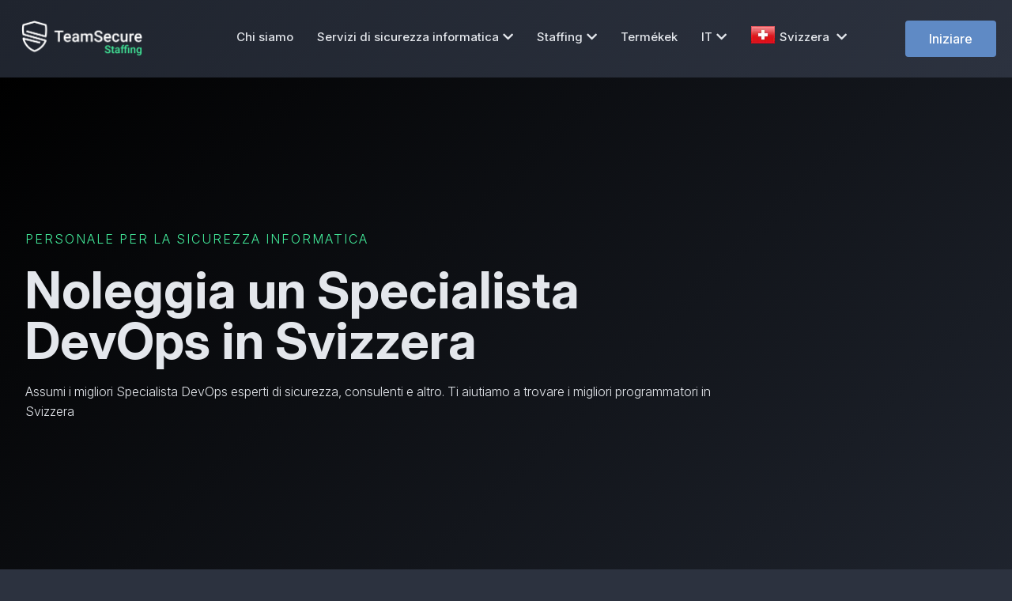

--- FILE ---
content_type: text/html; charset=utf-8
request_url: https://teamsecure.ch/it/personale-per-la-sicurezza-informatica/noleggio-specialista-devops
body_size: 18557
content:
<!DOCTYPE html><html lang="it"> <head><meta name="author" content="Team Secure Svizzera"><meta property="og:locale" content="it_CH" /><meta property="og:type" content="website" /><meta property="og:image" content="https://teamsecure.ch/dist/img/opengraph/team-secure-staffing.png" /><meta property="og:title" content="Noleggia un Specialista DevOps in Svizzera - Personale per la sicurezza informatica - Team Secure Svizzera" /><meta property="og:description" content="DevOps consiste di due parti, lo sviluppo del software (Dev) e le operazioni IT (Ops). Il suo obiettivo è quello di accorciare il ciclo di vita dello sviluppo dei si..." /><meta name="description" content="DevOps consiste di due parti, lo sviluppo del software (Dev) e le operazioni IT (Ops). Il suo obiettivo è quello di accorciare il ciclo di vita dello sviluppo dei si..."><meta name="twitter:card" content="summary"><meta name="twitter:site" content="@TeamSecureIO"><meta name="twitter:title" content="Noleggia un Specialista DevOps in Svizzera - Personale per la sicurezza informatica - Team Secure Svizzera"><meta name="twitter:description" content="DevOps consiste di due parti, lo sviluppo del software (Dev) e le operazioni IT (Ops). Il suo obiettivo è quello di accorciare il ciclo di vita dello sviluppo dei si..."><meta name="referrer" content="no-referrer-when-downgrade"><meta property="og:url" content="https://teamsecure.ch/it/personale-per-la-sicurezza-informatica/noleggio-specialista-devops" /><meta property="og:site_name" content="Team Secure Svizzera" /> <meta http-equiv="Content-Type" content="text/html; charset=UTF-8" /> <meta name="viewport" content="width=device-width, initial-scale=1" /> <title>Noleggia un Specialista DevOps in Svizzera - Personale per la sicurezza informatica - Team Secure Svizzera</title> <link rel="dns-prefetch" href="https://teamsecure.ch/" /><link rel="preload" as="font" id="elementor-icons-ekiticons-css" href="https://teamsecure.ch/dist/css/ekiticons.css" media="all" /> <link rel="preload" as="font" id="google-fonts-1-css" href="https://teamsecure.ch/dist/css/fonts.css" media="all" /><link rel="preconnect" href="https://fonts.googleapis.com"><link rel="preconnect" href="https://fonts.gstatic.com" crossorigin><link href="https://fonts.googleapis.com/css2?family=Inter:ital,opsz,wght@0,14..32,100..900;1,14..32,100..900&display=swap" rel="stylesheet"> <style rel="stylesheet" id="elementor-frontend-inline-css"> *, body { font-family: "Inter", sans-serif; font-optical-sizing: auto;	}	@font-face { font-family: eicons; src: url(https://teamsecure.ch/dist/fonts/eicons.eot?5.10.0); src: url(https://teamsecure.ch/dist/fonts/eicons.eot?5.10.0#iefix) format("embedded-opentype"), url(https://teamsecure.ch/dist/fonts/eicons.woff2?5.10.0) format("woff2"), url(https://teamsecure.ch/dist/fonts/eicons.woff?5.10.0) format("woff"), url(https://teamsecure.ch/dist/fonts/eicons.ttf?5.10.0) format("truetype"), url(https://teamsecure.ch/dist/fonts/eicons.svg?5.10.0#eicon) format("svg"); font-weight: 400; font-style: normal;	font-display: swap; } </style> <link rel="stylesheet" id="bdt-uikit-css" href="https://teamsecure.ch/dist/css/bdt-uikit.css" type="text/css" media="all" /> <link rel="stylesheet" id="element-pack-site-css" href="https://teamsecure.ch/dist/css/element-pack-site.css" type="text/css" media="all" /> <link rel="stylesheet" id="prime-slider-site-css" href="https://teamsecure.ch/dist/css/prime-slider-site.css" type="text/css" media="all" /> <link rel="stylesheet" id="wp-block-library-css" href="https://teamsecure.ch/dist/css/style.min.css" type="text/css" media="all" /> <link rel="stylesheet" id="template-kit-export-css" href="https://teamsecure.ch/dist/css/template-kit-export-public.min.css" type="text/css" media="all" /> <link rel="stylesheet" id="hello-elementor-css" href="https://teamsecure.ch/dist/css/style.min(1).css" type="text/css" media="all" /> <link rel="stylesheet" id="hello-elementor-theme-style-css" href="https://teamsecure.ch/dist/css/theme.min.css" type="text/css" media="all" /> <link rel="stylesheet" id="elementor-icons-css" href="https://teamsecure.ch/dist/css/elementor-icons.min.css" type="text/css" media="all" /> <link rel="stylesheet" id="elementor-animations-css" href="https://teamsecure.ch/dist/css/animations.min.css" type="text/css" media="all" /> <link rel="stylesheet" id="elementor-frontend-css" href="https://teamsecure.ch/dist/css/frontend.min.css" type="text/css" media="all" /><link rel="stylesheet" id="elementor-post-3-css" href="https://teamsecure.ch/dist/css/post-3.css?id=888-1" type="text/css" media="all" /> <link rel="stylesheet" id="elementor-pro-css" href="https://teamsecure.ch/dist/css/frontend.min(1).css" type="text/css" media="all" /> <link rel="stylesheet" id="ooohboi-steroids-styles-css" href="https://teamsecure.ch/dist/css/main.css" type="text/css" media="all" /> <link rel="stylesheet" id="font-awesome-5-all-css" href="https://teamsecure.ch/dist/css/all.min.css" type="text/css" media="all" /> <link rel="stylesheet" id="font-awesome-4-shim-css" href="https://teamsecure.ch/dist/css/v4-shims.min.css" type="text/css" media="all" /> <link rel="stylesheet" id="elementskit-css-widgetarea-control-editor-css" href="https://teamsecure.ch/dist/css/widgetarea-editor.css" type="text/css" media="all" /> <link rel="stylesheet" id="elementor-post-798-css" href="https://teamsecure.ch/dist/css/post-798.css?id=888-1" type="text/css" media="all" /> <link rel="stylesheet" id="elementor-post-53-css" href="https://teamsecure.ch/dist/css/post-53.css?id=888-1" type="text/css" media="all" /> <link rel="stylesheet" id="elementor-post-72-css" href="https://teamsecure.ch/dist/css/post-72.css?id=888-1" type="text/css" media="all" /> <link rel="stylesheet" id="elementor-post-220-css" href="https://teamsecure.ch/dist/css/post-220.css?id=888-1" type="text/css" media="all" /> <link rel="stylesheet" id="elementor-post-736-css" href="https://teamsecure.ch/dist/css/post-736.css?id=888-1" type="text/css" media="all" /> <link rel="stylesheet" id="ekit-widget-styles-css" href="https://teamsecure.ch/dist/css/widget-styles.css" type="text/css" media="all" /> <link rel="stylesheet" id="ekit-responsive-css" href="https://teamsecure.ch/dist/css/responsive.css" type="text/css" media="all" /> <link rel="stylesheet" id="elementor-icons-shared-0-css" href="https://cdnjs.cloudflare.com/ajax/libs/font-awesome/5.15.3/css/fontawesome.min.css" type="text/css" media="all" /> <link rel="stylesheet" id="elementor-icons-fa-brands-css" href="https://cdnjs.cloudflare.com/ajax/libs/font-awesome/5.15.3/css/brands.min.css" type="text/css" media="all" /> <script type="text/javascript" src="https://teamsecure.ch/dist/js/jquery.min.js" id="jquery-core-js"></script> <script type="text/javascript" src="https://teamsecure.ch/dist/js/jquery-migrate.min.js" id="jquery-migrate-js"></script> <script type="text/javascript" src="https://teamsecure.ch/dist/js/template-kit-export-public.min.js" id="template-kit-export-js"></script> <script type="text/javascript" src="https://teamsecure.ch/dist/js/v4-shims.min.js" id="font-awesome-4-shim-js"></script> <link rel="canonical" href="https://teamsecure.ch/it/personale-per-la-sicurezza-informatica/noleggio-specialista-devops" /> <link rel="shortlink" href="https://teamsecure.ch/it/personale-per-la-sicurezza-informatica/noleggio-specialista-devops" /><style>/* overwrites */	.elementor-kit-3 button, .elementor-kit-3 input[type="button"], .elementor-kit-3 input[type="submit"], .elementor-kit-3 .elementor-button {	color: #ffffff !important;	background-color: #5f8ac5 !important;	border-color: #415e88 !important;	font-weight: 500;	color: var( --e-global-color-a5eb6b4 );	background-color: var( --e-global-color-582b2de );	border-style: solid;	border-width: 0px 0px 0px 0px;	}	.elementor-798 .elementor-element.elementor-element-317adbc .premium-counter-area .premium-counter-icon .icon i,	.elementor-798 .elementor-element.elementor-element-2379c5a .premium-counter-area .premium-counter-icon .icon i,	.elementor-798 .elementor-element.elementor-element-68acc3b .premium-counter-area .premium-counter-icon .icon i,	.elementor-798 .elementor-element.elementor-element-317adbc .premium-counter-area span#suffix,	.elementor-798 .elementor-element.elementor-element-68acc3b .premium-counter-area span#suffix,	.elementor-kit-3 h6,	.elementor-798 .elementor-element.elementor-element-c3f4f5e .elementskit-profile-info .elementskit-author-des,	.elementor-798 .elementor-element.elementor-element-c3f4f5e .elementskit-testimonial-slider-block-style-two .elementskit-icon-content > i,	.elementkit-infobox-icon,	.elementskit-infobox .elementskit-info-box-title,	.elementor-798 .elementor-element.elementor-element-2847443 .elementskit-infobox .elementskit-info-box-title,	.blog-link:hover	{	color: #5f8ac5 !important;	}	.elementor-798 .elementor-element.elementor-element-cf4b2a1 .elementor-post__card .elementor-post__badge {	color: #FFF;	background-color: #5f8ac5;	}	.elementor-798 .elementor-element.elementor-element-cc19be1 .elementskit-infobox:hover,	.elementor-798 .elementor-element.elementor-element-31a36cc .elementskit-infobox:hover,	.elementor-798 .elementor-element.elementor-element-30f8f8f .elementskit-infobox:hover,	.elementor-798 .elementor-element.elementor-element-2847443 .elementskit-infobox:hover,	.elementor-798 .elementor-element.elementor-element-e965f19 .elementskit-infobox:hover,	.elementor-798 .elementor-element.elementor-element-4f3df76 .elementskit-infobox:hover,	.elementor-798 .elementor-element.elementor-element-f76a2cf .elementskit-infobox:hover,	.elementor-798 .elementor-element.elementor-element-25b4da1 .elementskit-infobox:hover,	.elementor-798 .elementor-element.elementor-element-d7a9c63 .elementskit-infobox:hover {	border-color: #5f8ac5 !important;	}	.btn-cta {	background-color: #dc3545 !important;	border-color: #dc3545 !important;	}	.btn-cta:hover {	color: #fff !important;	background-color: #c82333 !important;	border-color: #bd2130 !important;	}	span.elementor-icon-list-text:hover {	color: #5f8ac5 !important;	}	body {font-family: Arial, Helvetica, sans-serif;}	/* The Modal (background) */	.modal { display: none; /* Hidden by default */ position: fixed; /* Stay in place */ z-index: 1; /* Sit on top */ padding-top: 100px; /* Location of the box */ left: 0; top: 0; width: 100%; /* Full width */ height: 100%; /* Full height */ overflow: auto; /* Enable scroll if needed */ background-color: rgb(0,0,0); /* Fallback color */ background-color: rgba(0,0,0,0.8); /* Black w/ opacity */	}	/* Modal Content */	.modal-content { background-color: #fefefe; margin: auto; padding: 20px; border: 1px solid #888; width: 80%;	}	/* The Close Button */	.close { color: #aaaaaa; float: right; font-size: 28px; font-weight: bold;	}	.close:hover,	.close:focus { color: #000; text-decoration: none; cursor: pointer;	}	.elementor-53 .elementor-element.elementor-element-0f887b0 div.elementor-menu-toggle:hover {	color: #5f8ac5 !important;	}	.country-name {	margin-left: 5px;	margin-bottom: 5px;	}	.elementor-kit-3 a:hover {	color: #5f8ac5;	}	.sub-arrow {	display: none;	}	.dropdown-caret {	margin-left: 5px;	}	.elementor-72 .elementor-element.elementor-element-8afdbb6 .elementor-social-icon:hover i {	color: #5f8ac5;	}	.elementor-53 .elementor-element.elementor-element-0f887b0 div.elementor-menu-toggle:hover {	color: #5f8ac5;	}	/* Specific assets loading */	.elementor-140 .elementor-element.elementor-element-1b2e223>.elementor-background-overlay {	background-image: url("https://teamsecure.ch/dist/img/crossing-line-patterned-background.webp");	background-position: center center;	background-repeat: no-repeat;	background-size: cover;	opacity: 0.2;	transition: background 0.3s, border-radius 0.3s, opacity 0.3s;	}	.elementor-673 .elementor-element.elementor-element-6535ecb>.elementor-background-overlay {	background-image: url("https://teamsecure.ch/dist/img/happy-female-surfing-internet-on-laptop-at-home.webp");	background-position: center center;	background-repeat: no-repeat;	background-size: cover;	opacity: 0.3;	transition: background 0.3s, border-radius 0.3s, opacity 0.3s;	}	.elementor-673 .elementor-element.elementor-element-f8f12d0>.elementor-background-overlay {	background-position: center center;	background-repeat: no-repeat;	background-size: cover;	opacity: 0.3;	transition: background 0.3s, border-radius 0.3s, opacity 0.3s;	}	.elementor-736 .elementor-element.elementor-element-741df54 > .elementor-background-overlay {	background-image: url("https://teamsecure.ch/dist/img/happy-female-surfing-internet-on-laptop-at-home.webp");	background-position: center center;	background-repeat: no-repeat;	background-size: cover;	opacity: 0.3;	transition: background 0.3s, border-radius 0.3s, opacity 0.3s;	}	.elementor-736 .elementor-element.elementor-element-93815df:not(.elementor-motion-effects-element-type-background), .elementor-736 .elementor-element.elementor-element-93815df > .elementor-motion-effects-container > .elementor-motion-effects-layer {	background-image: url("https://teamsecure.ch/dist/img/family-using-laptop.webp");	background-position: bottom center;	background-repeat: no-repeat;	background-size: cover;	}	.elementor-736 .elementor-element.elementor-element-663ea63 > .elementor-background-overlay {	background-image: url("https://teamsecure.ch/dist/img/crossing-line-patterned-background.webp");	background-position: center center;	background-repeat: no-repeat;	background-size: cover;	opacity: 0.3;	transition: background 0.3s, border-radius 0.3s, opacity 0.3s;	}	.elementor-220 .elementor-element.elementor-element-e9c368c > .elementor-background-overlay{	background-image:url("https://teamsecure.ch/dist/img/11.webp");	}	.elementor-220 .elementor-element.elementor-element-e9c368c>.elementor-background-overlay {	background-image: url("https://teamsecure.ch/dist/img/11.webp");	background-position: top center;	background-repeat: no-repeat;	background-size: cover;	opacity: 0.3;	transition: background 0.3s, border-radius 0.3s, opacity 0.3s;	}	.elementor-220 .elementor-element.elementor-element-cae69a9>.elementor-background-overlay {	background-image: url("https://teamsecure.ch/dist/img/map_bg.webp");	background-position: bottom center;	background-repeat: no-repeat;	opacity: 0.3;	transition: background 0.3s, border-radius 0.3s, opacity 0.3s;	}	.elementor-220 .elementor-element.elementor-element-5590ca6>.elementor-background-overlay {	background-image: url("https://teamsecure.ch/dist/img/businessman-talking-online-on-laptop.webp");	background-position: center center;	background-repeat: no-repeat;	background-size: cover;	opacity: 0.3;	transition: background 0.3s, border-radius 0.3s, opacity 0.3s;	}	.elementor-798 .elementor-element.elementor-element-6a632fe:not(.elementor-motion-effects-element-type-background),	.elementor-798 .elementor-element.elementor-element-6a632fe>.elementor-motion-effects-container>.elementor-motion-effects-layer {	background-image: url("https://teamsecure.ch/dist/img/happy-young-colleagues-sitting-in-office-coworking-using-laptop.webp");	background-position: center center;	background-repeat: no-repeat;	background-size: cover;	}	.elementor-798 .elementor-element.elementor-element-e0b7768>.elementor-background-overlay {	background-image: url("https://teamsecure.ch/dist/img/map_bg.webp");	background-position: bottom center;	background-repeat: no-repeat;	background-size: contain;	opacity: 0.3;	transition: background 0.3s, border-radius 0.3s, opacity 0.3s;	}	.elementor-798 .elementor-element.elementor-element-0e6d5ff:not(.elementor-motion-effects-element-type-background),	.elementor-798 .elementor-element.elementor-element-0e6d5ff>.elementor-motion-effects-container>.elementor-motion-effects-layer {	background-image: url("https://teamsecure.ch/dist/img/happy-friends-with-credit-card-using-laptop-in-airport.webp");	background-position: top center;	background-repeat: no-repeat;	background-size: cover;	}	.elementor-798 .elementor-element.elementor-element-63ce778>.elementor-background-overlay {	background-image: url("https://teamsecure.ch/dist/img/crossing-line-patterned-background.webp");	background-position: center center;	background-repeat: no-repeat;	background-size: cover;	opacity: 0.1;	transition: background 0.3s, border-radius 0.3s, opacity 0.3s;	}	.elementor-798 .elementor-element.elementor-element-62d0906>.elementor-background-overlay {	background-image: url("https://teamsecure.ch/dist/img/happy-female-surfing-internet-on-laptop-at-home.webp");	background-position: center center;	background-repeat: no-repeat;	background-size: cover;	opacity: 0.3;	transition: background 0.3s, border-radius 0.3s, opacity 0.3s;	}	.elementor-72 .elementor-element.elementor-element-0a6193b>.elementor-background-overlay {	background-image: url("https://teamsecure.ch/dist/img/bg_footer.webp");	background-position: center center;	background-repeat: no-repeat;	background-size: cover;	opacity: 0.5;	transition: background 0.3s, border-radius 0.3s, opacity 0.3s;	}	/* Mobile tweaks */	@media only screen and (max-width: 600px) {	.logo-flexible {	max-width: 200px !important;	}	.force30 {	width:100% !important;	}	.force26 {	width:100% !important;	}	.force40 {	width: 100% !important;	}	li.elementor-icon-list-item > a {	font-size: large !important;	margin-top: 7px !important;	font-weight: 200 !important;	}	h5.elementor-heading-title.elementor-size-default {	font-size: x-large;	}	.elementor-widget-container > p {	font-size: large;	}	.box-body > p {	font-size: large !important;	}	h3.elementskit-info-box-title {	font-size: x-large !important;	}	}	@media only screen and (min-width: 600px) {	.contact-span {	font-size: smaller;	line-height: initial;	}	.force30 {	width:30% !important;	}	.force26 {	width:26% !important;	}	.force40 {	width: 40% !important;	}	}	.modal {	z-index: 1000;	}</style><link rel="canonical" href="https://teamsecure.ch/it/personale-per-la-sicurezza-informatica/noleggio-specialista-devops"/><link rel="apple-touch-icon" sizes="57x57" href="https://teamsecure.ch/dist/icons/apple-icon-57x57.webp"><link rel="apple-touch-icon" sizes="60x60" href="https://teamsecure.ch/dist/icons/apple-icon-60x60.webp"><link rel="apple-touch-icon" sizes="72x72" href="https://teamsecure.ch/dist/icons/apple-icon-72x72.webp"><link rel="apple-touch-icon" sizes="76x76" href="https://teamsecure.ch/dist/icons/apple-icon-76x76.webp"><link rel="apple-touch-icon" sizes="114x114" href="https://teamsecure.ch/dist/icons/apple-icon-114x114.webp"><link rel="apple-touch-icon" sizes="120x120" href="https://teamsecure.ch/dist/icons/apple-icon-120x120.webp"><link rel="apple-touch-icon" sizes="144x144" href="https://teamsecure.ch/dist/icons/apple-icon-144x144.webp"><link rel="apple-touch-icon" sizes="152x152" href="https://teamsecure.ch/dist/icons/apple-icon-152x152.webp"><link rel="apple-touch-icon" sizes="180x180" href="https://teamsecure.ch/dist/icons/apple-icon-180x180.webp"><link rel="icon" type="image/png" sizes="192x192" href="https://teamsecure.ch/dist/icons/android-icon-192x192.webp"><link rel="icon" type="image/png" sizes="32x32" href="https://teamsecure.ch/dist/icons/favicon-32x32.webp"><link rel="icon" type="image/png" sizes="96x96" href="https://teamsecure.ch/dist/icons/favicon-96x96.webp"><link rel="icon" type="image/png" sizes="16x16" href="https://teamsecure.ch/dist/icons/favicon-16x16.webp"><link rel="manifest" href="https://teamsecure.ch/dist/icons/manifest.json"><meta name="theme-color" content="#000"/><meta name="msapplication-TileColor" content="#ffffff"><meta name="msapplication-TileImage" content="https://teamsecure.ch/dist/icons/ms-icon-144x144.webp"><meta name="theme-color" content="#ffffff"><style>.f32 .flag{display:inline-block;height:32px;width:32px;vertical-align:text-top;line-height:32px;background:url("https://teamsecure.ch/dist/flags/flags32.webp") no-repeat}.f32 ._African_Union{background-position:0 -32px}.f32 ._Arab_League{background-position:0 -64px}.f32 ._ASEAN{background-position:0 -96px}.f32 ._CARICOM{background-position:0 -128px}.f32 ._CIS{background-position:0 -160px}.f32 ._Commonwealth{background-position:0 -192px}.f32 ._England{background-position:0 -224px}.f32 ._European_Union,.f32 .eu{background-position:0 -256px}.f32 ._Islamic_Conference{background-position:0 -288px}.f32 ._Kosovo{background-position:0 -320px}.f32 ._NATO{background-position:0 -352px}.f32 ._Northern_Cyprus{background-position:0 -384px}.f32 ._Northern_Ireland{background-position:0 -416px}.f32 ._Olimpic_Movement{background-position:0 -448px}.f32 ._OPEC{background-position:0 -480px}.f32 ._Red_Cross{background-position:0 -512px}.f32 ._Scotland{background-position:0 -544px}.f32 ._Somaliland{background-position:0 -576px}.f32 ._Tibet{background-position:0 -608px}.f32 ._United_Nations{background-position:0 -640px}.f32 ._Wales{background-position:0 -672px}.f32 .ad{background-position:0 -704px}.f32 .ae{background-position:0 -736px}.f32 .af{background-position:0 -768px}.f32 .ag{background-position:0 -800px}.f32 .ai{background-position:0 -832px}.f32 .al{background-position:0 -864px}.f32 .am{background-position:0 -896px}.f32 .ao{background-position:0 -928px}.f32 .aq{background-position:0 -960px}.f32 .ar{background-position:0 -992px}.f32 .as{background-position:0 -1024px}.f32 .at{background-position:0 -1056px}.f32 .au{background-position:0 -1088px}.f32 .aw{background-position:0 -1120px}.f32 .ax{background-position:0 -1152px}.f32 .az{background-position:0 -1184px}.f32 .ba{background-position:0 -1216px}.f32 .bb{background-position:0 -1248px}.f32 .bd{background-position:0 -1280px}.f32 .be{background-position:0 -1312px}.f32 .bf{background-position:0 -1344px}.f32 .bg{background-position:0 -1376px}.f32 .bh{background-position:0 -1408px}.f32 .bi{background-position:0 -1440px}.f32 .bj{background-position:0 -1472px}.f32 .bm{background-position:0 -1504px}.f32 .bn{background-position:0 -1536px}.f32 .bo{background-position:0 -1568px}.f32 .br{background-position:0 -1600px}.f32 .bs{background-position:0 -1632px}.f32 .bt{background-position:0 -1664px}.f32 .bw{background-position:0 -1696px}.f32 .by{background-position:0 -1728px}.f32 .bz{background-position:0 -1760px}.f32 .ca{background-position:0 -1792px}.f32 .cd{background-position:0 -1824px}.f32 .cf{background-position:0 -1856px}.f32 .cg{background-position:0 -1888px}.f32 .ch{background-position:0 -1920px}.f32 .ci{background-position:0 -1952px}.f32 .ck{background-position:0 -1984px}.f32 .cl{background-position:0 -2016px}.f32 .cm{background-position:0 -2048px}.f32 .cn{background-position:0 -2080px}.f32 .co{background-position:0 -2112px}.f32 .cr{background-position:0 -2144px}.f32 .cu{background-position:0 -2176px}.f32 .cv{background-position:0 -2208px}.f32 .cy{background-position:0 -2240px}.f32 .cz{background-position:0 -2272px}.f32 .de{background-position:0 -2304px}.f32 .dj{background-position:0 -2336px}.f32 .dk{background-position:0 -2368px}.f32 .dm{background-position:0 -2400px}.f32 .do{background-position:0 -2432px}.f32 .dz{background-position:0 -2464px}.f32 .ec{background-position:0 -2496px}.f32 .ee{background-position:0 -2528px}.f32 .eg{background-position:0 -2560px}.f32 .eh{background-position:0 -2592px}.f32 .er{background-position:0 -2624px}.f32 .es{background-position:0 -2656px}.f32 .et{background-position:0 -2688px}.f32 .fi{background-position:0 -2720px}.f32 .fj{background-position:0 -2752px}.f32 .fm{background-position:0 -2784px}.f32 .fo{background-position:0 -2816px}.f32 .fr{background-position:0 -2848px}.f32 .bl,.f32 .cp,.f32 .mf,.f32 .yt{background-position:0 -2848px}.f32 .ga{background-position:0 -2880px}.f32 .gb{background-position:0 -2912px}.f32 .sh{background-position:0 -2912px}.f32 .gd{background-position:0 -2944px}.f32 .ge{background-position:0 -2976px}.f32 .gg{background-position:0 -3008px}.f32 .gh{background-position:0 -3040px}.f32 .gi{background-position:0 -3072px}.f32 .gl{background-position:0 -3104px}.f32 .gm{background-position:0 -3136px}.f32 .gn{background-position:0 -3168px}.f32 .gp{background-position:0 -3200px}.f32 .gq{background-position:0 -3232px}.f32 .gr{background-position:0 -3264px}.f32 .gt{background-position:0 -3296px}.f32 .gu{background-position:0 -3328px}.f32 .gw{background-position:0 -3360px}.f32 .gy{background-position:0 -3392px}.f32 .hk{background-position:0 -3424px}.f32 .hn{background-position:0 -3456px}.f32 .hr{background-position:0 -3488px}.f32 .ht{background-position:0 -3520px}.f32 .hu{background-position:0 -3552px}.f32 .id{background-position:0 -3584px}.f32 .mc{background-position:0 -3584px}.f32 .ie{background-position:0 -3616px}.f32 .il{background-position:0 -3648px}.f32 .im{background-position:0 -3680px}.f32 .in{background-position:0 -3712px}.f32 .iq{background-position:0 -3744px}.f32 .ir{background-position:0 -3776px}.f32 .is{background-position:0 -3808px}.f32 .it{background-position:0 -3840px}.f32 .je{background-position:0 -3872px}.f32 .jm{background-position:0 -3904px}.f32 .jo{background-position:0 -3936px}.f32 .jp{background-position:0 -3968px}.f32 .ke{background-position:0 -4000px}.f32 .kg{background-position:0 -4032px}.f32 .kh{background-position:0 -4064px}.f32 .ki{background-position:0 -4096px}.f32 .km{background-position:0 -4128px}.f32 .kn{background-position:0 -4160px}.f32 .kp{background-position:0 -4192px}.f32 .kr{background-position:0 -4224px}.f32 .kw{background-position:0 -4256px}.f32 .ky{background-position:0 -4288px}.f32 .kz{background-position:0 -4320px}.f32 .la{background-position:0 -4352px}.f32 .lb{background-position:0 -4384px}.f32 .lc{background-position:0 -4416px}.f32 .li{background-position:0 -4448px}.f32 .lk{background-position:0 -4480px}.f32 .lr{background-position:0 -4512px}.f32 .ls{background-position:0 -4544px}.f32 .lt{background-position:0 -4576px}.f32 .lu{background-position:0 -4608px}.f32 .lv{background-position:0 -4640px}.f32 .ly{background-position:0 -4672px}.f32 .ma{background-position:0 -4704px}.f32 .md{background-position:0 -4736px}.f32 .me{background-position:0 -4768px}.f32 .mg{background-position:0 -4800px}.f32 .mh{background-position:0 -4832px}.f32 .mk{background-position:0 -4864px}.f32 .ml{background-position:0 -4896px}.f32 .mm{background-position:0 -4928px}.f32 .mn{background-position:0 -4960px}.f32 .mo{background-position:0 -4992px}.f32 .mq{background-position:0 -5024px}.f32 .mr{background-position:0 -5056px}.f32 .ms{background-position:0 -5088px}.f32 .mt{background-position:0 -5120px}.f32 .mu{background-position:0 -5152px}.f32 .mv{background-position:0 -5184px}.f32 .mw{background-position:0 -5216px}.f32 .mx{background-position:0 -5248px}.f32 .my{background-position:0 -5280px}.f32 .mz{background-position:0 -5312px}.f32 .na{background-position:0 -5344px}.f32 .nc{background-position:0 -5376px}.f32 .ne{background-position:0 -5408px}.f32 .ng{background-position:0 -5440px}.f32 .ni{background-position:0 -5472px}.f32 .nl{background-position:0 -5504px}.f32 .bq{background-position:0 -5504px}.f32 .no{background-position:0 -5536px}.f32 .bv,.f32 .nq,.f32 .sj{background-position:0 -5536px}.f32 .np{background-position:0 -5568px}.f32 .nr{background-position:0 -5600px}.f32 .nz{background-position:0 -5632px}.f32 .om{background-position:0 -5664px}.f32 .pa{background-position:0 -5696px}.f32 .pe{background-position:0 -5728px}.f32 .pf{background-position:0 -5760px}.f32 .pg{background-position:0 -5792px}.f32 .ph{background-position:0 -5824px}.f32 .pk{background-position:0 -5856px}.f32 .pl{background-position:0 -5888px}.f32 .pr{background-position:0 -5920px}.f32 .ps{background-position:0 -5952px}.f32 .pt{background-position:0 -5984px}.f32 .pw{background-position:0 -6016px}.f32 .py{background-position:0 -6048px}.f32 .qa{background-position:0 -6080px}.f32 .re{background-position:0 -6112px}.f32 .ro{background-position:0 -6144px}.f32 .rs{background-position:0 -6176px}.f32 .ru{background-position:0 -6208px}.f32 .rw{background-position:0 -6240px}.f32 .sa{background-position:0 -6272px}.f32 .sb{background-position:0 -6304px}.f32 .sc{background-position:0 -6336px}.f32 .sd{background-position:0 -6368px}.f32 .se{background-position:0 -6400px}.f32 .sg{background-position:0 -6432px}.f32 .si{background-position:0 -6464px}.f32 .sk{background-position:0 -6496px}.f32 .sl{background-position:0 -6528px}.f32 .sm{background-position:0 -6560px}.f32 .sn{background-position:0 -6592px}.f32 .so{background-position:0 -6624px}.f32 .sr{background-position:0 -6656px}.f32 .st{background-position:0 -6688px}.f32 .sv{background-position:0 -6720px}.f32 .sy{background-position:0 -6752px}.f32 .sz{background-position:0 -6784px}.f32 .tc{background-position:0 -6816px}.f32 .td{background-position:0 -6848px}.f32 .tg{background-position:0 -6880px}.f32 .th{background-position:0 -6912px}.f32 .tj{background-position:0 -6944px}.f32 .tl{background-position:0 -6976px}.f32 .tm{background-position:0 -7008px}.f32 .tn{background-position:0 -7040px}.f32 .to{background-position:0 -7072px}.f32 .tr{background-position:0 -7104px}.f32 .tt{background-position:0 -7136px}.f32 .tv{background-position:0 -7168px}.f32 .tw{background-position:0 -7200px}.f32 .tz{background-position:0 -7232px}.f32 .ua{background-position:0 -7264px}.f32 .ug{background-position:0 -7296px}.f32 .us{background-position:0 -7328px}.f32 .uy{background-position:0 -7360px}.f32 .uz{background-position:0 -7392px}.f32 .va{background-position:0 -7424px}.f32 .vc{background-position:0 -7456px}.f32 .ve{background-position:0 -7488px}.f32 .vg{background-position:0 -7520px}.f32 .vi{background-position:0 -7552px}.f32 .vn{background-position:0 -7584px}.f32 .vu{background-position:0 -7616px}.f32 .ws{background-position:0 -7648px}.f32 .ye{background-position:0 -7680px}.f32 .za{background-position:0 -7712px}.f32 .zm{background-position:0 -7744px}.f32 .zw{background-position:0 -7776px}.f32 .sx{background-position:0 -7808px}.f32 .cw{background-position:0 -7840px}.f32 .ss{background-position:0 -7872px}.f32 .nu{background-position:0 -7904px}</style><script type="application/ld+json"> { "@context": "https://schema.org", "@type": "Organization", "name": "Team Secure® Svizzera", "url": "https://teamsecure.ch/", "logo": "https://teamsecure.ch/dist/img/teamsecure-large-logo.webp", "foundingDate": "2010", "founders": [{ "@type": "Person", "name": "Ardiana Pira" }],	"sameAs" : [	"https://twitter.com/teamsecureio",	"https://www.facebook.com/teamsecure.io",	"https://www.tiktok.com/@teamsecureio",	"https://www.instagram.com/teamsecure.io/",	"https://www.linkedin.com/company/team-secure/"	] }</script> </head><body class="teamsecure_tk_templates-template teamsecure_tk_templates-template-elementor_header_footer single single-teamsecure_tk_templates postid-798 elementor-default elementor-template-full-width elementor-kit-3 elementor-page elementor-page-798 e--ua-blink e--ua-chrome e--ua-webkit" data-elementor-device-mode="desktop" data-new-gr-c-s-check-loaded="14.1020.0" data-gr-ext-installed=""><div data-elementor-type="header" data-elementor-id="53" class="elementor elementor-53 elementor-location-header" data-elementor-settings="[]"><div class="elementor-section-wrap"><section	class="ob-is-breaking-bad elementor-section elementor-top-section elementor-element elementor-element-677e228 elementor-section-content-middle elementor-section-boxed elementor-section-height-default elementor-section-height-default"	data-id="677e228"	data-element_type="section"	data-settings='{"background_background":"gradient","_ob_bbad_use_it":"yes","_ob_bbad_sssic_use":"no","_ob_glider_is_slider":"no"}'	><div class="elementor-container elementor-column-gap-default"><div	class="elementor-column elementor-col-25 elementor-top-column elementor-element elementor-element-d9b0db1 ob-is-e3"	data-id="d9b0db1"	data-element_type="column"	data-settings='{"_ob_bbad_is_stalker":"no","_ob_teleporter_use":false,"_ob_column_hoveranimator":"no","_ob_column_has_pseudo":"no"}'	><div class="elementor-widget-wrap elementor-element-populated"><div	class="elementor-element elementor-element-767c95b elementor-widget elementor-widget-image"	data-id="767c95b"	data-element_type="widget"	data-settings='{"_ob_photomorph_use":"no","_ob_perspektive_use":"no","_ob_shadough_use":"no","_ob_allow_hoveranimator":"no","_ob_widget_stalker_use":"no"}'	data-widget_type="image.default"	><div class="elementor-widget-container"><a href="https://teamsecure.ch/it"><img src="https://teamsecure.ch/dist/img/team-secure-staffing-logo.webp" title="Team Secure Svizzera" alt="Team Secure Svizzera" class="logo-flexible" /></a></div></div></div></div><div	class="elementor-column elementor-col-50 elementor-top-column elementor-element elementor-element-c95780e ob-is-e3 is-15"	data-id="c95780e"	data-element_type="column"	data-settings='{"_ob_bbad_is_stalker":"no","_ob_teleporter_use":false,"_ob_column_hoveranimator":"no","_ob_column_has_pseudo":"no"}'	><div class="elementor-widget-wrap elementor-element-populated"><div	class="elementor-element elementor-element-0f887b0 elementor-nav-menu__align-right elementor-nav-menu--indicator-angle elementor-nav-menu--stretch elementor-nav-menu--dropdown-tablet elementor-nav-menu__text-align-aside elementor-nav-menu--toggle elementor-nav-menu--burger elementor-widget elementor-widget-nav-menu"	data-id="0f887b0"	data-element_type="widget"	data-settings='{"full_width":"stretch","layout":"horizontal","toggle":"burger","_ob_perspektive_use":"no","_ob_shadough_use":"no","_ob_allow_hoveranimator":"no","_ob_widget_stalker_use":"no"}'	data-widget_type="nav-menu.default"	><div class="elementor-widget-container"><nav role="navigation" class="elementor-nav-menu--main elementor-nav-menu__container elementor-nav-menu--layout-horizontal e--pointer-none"><ul id="menu-1-0f887b0" class="elementor-nav-menu" data-smartmenus-id="16258677505717085"><li class="menu-item menu-item-type-custom menu-item-object-custom menu-item-8"><a href="https://teamsecure.ch/it/chi-siamo" class="elementor-item">Chi siamo</a></li><li class="menu-item menu-item-type-custom menu-item-object-custom menu-item-has-children menu-item-10"><a	href="#"	class="elementor-item has-submenu"	id="sm-16258677505717085-1"	aria-haspopup="true"	aria-controls="sm-16258677505717085-2"	aria-expanded="false"	>Servizi di sicurezza informatica <i class="dropdown-caret fas fa-chevron-down"></i></a><ul class="sub-menu elementor-nav-menu--dropdown" id="sm-16258677505717085-2" role="group" aria-hidden="true" aria-labelledby="sm-16258677505717085-1" aria-expanded="false"><li class="menu-item menu-item-type-custom menu-item-object-custom menu-item-19"><a href="https://teamsecure.ch/it/servizi-di-sicurezza-informatica/consulenza" class="elementor-sub-item" title="Consulenza">Consulenza</a></li><li class="menu-item menu-item-type-custom menu-item-object-custom menu-item-19"><a href="https://teamsecure.ch/it/servizi-di-sicurezza-informatica/test-di-penetrazione" class="elementor-sub-item" title="Test di penetrazione">Test di penetrazione</a></li><li class="menu-item menu-item-type-custom menu-item-object-custom menu-item-19"><a href="https://teamsecure.ch/it/servizi-di-sicurezza-informatica/revisione-del-codice-di-sicurezza" class="elementor-sub-item" title="Revisione del codice di sicurezza">Revisione del codice di sicurezza</a></li><li class="menu-item menu-item-type-custom menu-item-object-custom menu-item-19"><a href="https://teamsecure.ch/it/servizi-di-sicurezza-informatica/ingegneria-sociale" class="elementor-sub-item" title="Ingegneria sociale">Ingegneria sociale</a></li><li class="menu-item menu-item-type-custom menu-item-object-custom menu-item-19"><a href="https://teamsecure.ch/it/servizi-di-sicurezza-informatica/verifiche-dei-precedenti" class="elementor-sub-item" title="Verifiche dei precedenti">Verifiche dei precedenti</a></li><li class="menu-item menu-item-type-custom menu-item-object-custom menu-item-19"><a href="https://teamsecure.ch/it/servizi-di-sicurezza-informatica/conformita-e-consulenza" class="elementor-sub-item" title="Conformità e consulenza">Conformità e consulenza</a></li><li class="menu-item menu-item-type-custom menu-item-object-custom menu-item-19"><a href="https://teamsecure.ch/it/servizi-di-sicurezza-informatica/conformita-gdpr" class="elementor-sub-item" title="Conformità GDPR">Conformità GDPR</a></li><li class="menu-item menu-item-type-custom menu-item-object-custom menu-item-19"><a href="https://teamsecure.ch/it/servizi-di-sicurezza-informatica/servizi-di-sicurezza-gestiti" class="elementor-sub-item" title="Servizi di sicurezza gestiti">Servizi di sicurezza gestiti</a></li><li class="menu-item menu-item-type-custom menu-item-object-custom menu-item-19"><a href="https://teamsecure.ch/it/servizi-di-sicurezza-informatica/formazione-e-consapevolezza" class="elementor-sub-item" title="Formazione e consapevolezza">Formazione e consapevolezza</a></li><li class="menu-item menu-item-type-custom menu-item-object-custom menu-item-19"><a href="https://teamsecure.ch/it/servizi-di-sicurezza-informatica/programma-di-divulgazione-responsabile" class="elementor-sub-item" title="Programma di divulgazione responsabile">Programma di divulgazione responsabile</a></li></ul></li><li class="menu-item menu-item-type-custom menu-item-object-custom menu-item-has-children menu-item-20"><a	href="#"	class="elementor-item elementor-item-anchor has-submenu"	id="sm-16258677505717085-3"	aria-haspopup="true"	aria-controls="sm-16258677505717085-4"	aria-expanded="false"	>Staffing <i class="dropdown-caret fas fa-chevron-down"></i></a><ul class="sub-menu elementor-nav-menu--dropdown" id="sm-16258677505717085-4" role="group" aria-hidden="true" aria-labelledby="sm-16258677505717085-3" aria-expanded="false"><li class="menu-item menu-item-type-custom menu-item-object-custom menu-item-19"><a href="https://teamsecure.ch/it/personale-per-la-sicurezza-informatica/noleggio-analista-di-dati-forensi" class="elementor-sub-item" title="Analista di dati forensi">Analista di dati forensi</a></li><li class="menu-item menu-item-type-custom menu-item-object-custom menu-item-19"><a href="https://teamsecure.ch/it/personale-per-la-sicurezza-informatica/noleggio-specialista-delle-operazioni-di-sicurezza" class="elementor-sub-item" title="Specialista delle operazioni di sicurezza">Specialista delle operazioni di sicurezza</a></li><li class="menu-item menu-item-type-custom menu-item-object-custom menu-item-19"><a href="https://teamsecure.ch/it/personale-per-la-sicurezza-informatica/noleggio-specialista-devops" class="elementor-sub-item" title="Specialista DevOps">Specialista DevOps</a></li><li class="menu-item menu-item-type-custom menu-item-object-custom menu-item-19"><a href="https://teamsecure.ch/it/personale-per-la-sicurezza-informatica/noleggio-specialista-di-risposta-agli-incidenti" class="elementor-sub-item" title="Specialista di risposta agli incidenti">Specialista di risposta agli incidenti</a></li><li class="menu-item menu-item-type-custom menu-item-object-custom menu-item-19"><a href="https://teamsecure.ch/it/personale-per-la-sicurezza-informatica/noleggio-gestore-della-risposta-agli-incidenti" class="elementor-sub-item" title="Gestore della risposta agli incidenti">Gestore della risposta agli incidenti</a></li><li class="menu-item menu-item-type-custom menu-item-object-custom menu-item-19"><a href="https://teamsecure.ch/it/personale-per-la-sicurezza-informatica/noleggio-architetto-della-sicurezza" class="elementor-sub-item" title="Architetto della sicurezza">Architetto della sicurezza</a></li><li class="menu-item menu-item-type-custom menu-item-object-custom menu-item-19"><a href="https://teamsecure.ch/it/personale-per-la-sicurezza-informatica/noleggio-ingegnere-della-sicurezza" class="elementor-sub-item" title="Ingegnere della sicurezza">Ingegnere della sicurezza</a></li><li class="menu-item menu-item-type-custom menu-item-object-custom menu-item-19"><a href="https://teamsecure.ch/it/personale-per-la-sicurezza-informatica/noleggio-gestore-di-identita-e-accesso" class="elementor-sub-item" title="Gestore di identità e accesso">Gestore di identità e accesso</a></li><li class="menu-item menu-item-type-custom menu-item-object-custom menu-item-19"><a href="https://teamsecure.ch/it/personale-per-la-sicurezza-informatica/noleggio-tester-di-penetrazione" class="elementor-sub-item" title="Tester di penetrazione">Tester di penetrazione</a></li></ul></li><li class="menu-item menu-item-type-custom menu-item-object-custom menu-item-8"><a href="https://teamsecure.ch/it/termekek" class="elementor-item">Termékek</a></li><li class="menu-item menu-item-type-custom menu-item-object-custom menu-item-has-children menu-item-20"><a	href="#"	class="elementor-item elementor-item-anchor has-submenu"	id="sm-16258677505717085-3"	aria-haspopup="true"	aria-controls="sm-16258677505717085-4"	aria-expanded="false"	>IT <i class="dropdown-caret fas fa-chevron-down"></i></a><ul class="sub-menu elementor-nav-menu--dropdown" id="sm-16258677505717085-4" role="group" aria-hidden="true" aria-labelledby="sm-16258677505717085-3" aria-expanded="false"><li class="menu-item menu-item-type-custom menu-item-object-custom menu-item-19"><a href="https://teamsecure.ch/de" title="Tedesco"><span class="language-list-name">Tedesco</span></a></li><li class="menu-item menu-item-type-custom menu-item-object-custom menu-item-19"><a href="https://teamsecure.ch/fr" title="Francese"><span class="language-list-name">Francese</span></a></li><li class="menu-item menu-item-type-custom menu-item-object-custom menu-item-19"><a href="https://teamsecure.ch/it" title="Italiano"><span class="language-list-name">Italiano</span></a></li><li class="menu-item menu-item-type-custom menu-item-object-custom menu-item-19"><a href="https://teamsecure.ch/en" title="Inglese"><span class="language-list-name">Inglese</span></a></li></ul></li><li class="f32 menu-item menu-item-type-custom menu-item-object-custom menu-item-has-children menu-item-20"><a href="#" title="Svizzera"	class="elementor-item elementor-item-anchor has-submenu"	id="triggerCountryModal"	aria-haspopup="true"	aria-controls="sm-16258677505717085-4"	aria-expanded="false"><span class="flag ch" style="margin-top:-10px; padding-top:0px;"></span> <span class="country-name">Svizzera <i class="dropdown-caret fas fa-chevron-down"></i></span></a></li></ul></nav><div class="elementor-menu-toggle" role="button" tabindex="0" aria-label="Menu Toggle" aria-expanded="false" style=""><i class="eicon-menu-bar" aria-hidden="true"></i><span class="elementor-screen-only">Menu</span></div><nav class="elementor-nav-menu--dropdown elementor-nav-menu__container" role="navigation" aria-hidden="true" style="width: 1903px; left: 0px; top: 36px;"><ul id="menu-2-0f887b0" class="elementor-nav-menu" data-smartmenus-id="16258677505889646"><li class="menu-item menu-item-type-custom menu-item-object-custom current-menu-item menu-item-6"><a href="https://teamsecure.ch/it" aria-current="page" class="elementor-item elementor-item-active">Home</a></li><li class="menu-item menu-item-type-custom menu-item-object-custom menu-item-8"><a href="https://teamsecure.ch/it/chi-siamo" class="elementor-item">Chi siamo</a></li><li class="menu-item menu-item-type-custom menu-item-object-custom menu-item-has-children menu-item-10"><a	href="#"	class="elementor-item has-submenu"	id="sm-16258677505889646-1"	aria-haspopup="true"	aria-controls="sm-16258677505889646-2"	aria-expanded="false"	>Servizi di sicurezza informatica <i class="dropdown-caret fas fa-chevron-down"></i></a><ul class="sub-menu elementor-nav-menu--dropdown" id="sm-16258677505889646-2" role="group" aria-hidden="true" aria-labelledby="sm-16258677505889646-1" aria-expanded="false"><li class="menu-item menu-item-type-custom menu-item-object-custom menu-item-11"><a href="https://teamsecure.ch/it/servizi-di-sicurezza-informatica/consulenza" class="elementor-sub-item" title="Consulenza">Consulenza</a></li><li class="menu-item menu-item-type-custom menu-item-object-custom menu-item-11"><a href="https://teamsecure.ch/it/servizi-di-sicurezza-informatica/test-di-penetrazione" class="elementor-sub-item" title="Test di penetrazione">Test di penetrazione</a></li><li class="menu-item menu-item-type-custom menu-item-object-custom menu-item-11"><a href="https://teamsecure.ch/it/servizi-di-sicurezza-informatica/revisione-del-codice-di-sicurezza" class="elementor-sub-item" title="Revisione del codice di sicurezza">Revisione del codice di sicurezza</a></li><li class="menu-item menu-item-type-custom menu-item-object-custom menu-item-11"><a href="https://teamsecure.ch/it/servizi-di-sicurezza-informatica/ingegneria-sociale" class="elementor-sub-item" title="Ingegneria sociale">Ingegneria sociale</a></li><li class="menu-item menu-item-type-custom menu-item-object-custom menu-item-11"><a href="https://teamsecure.ch/it/servizi-di-sicurezza-informatica/verifiche-dei-precedenti" class="elementor-sub-item" title="Verifiche dei precedenti">Verifiche dei precedenti</a></li><li class="menu-item menu-item-type-custom menu-item-object-custom menu-item-11"><a href="https://teamsecure.ch/it/servizi-di-sicurezza-informatica/conformita-e-consulenza" class="elementor-sub-item" title="Conformità e consulenza">Conformità e consulenza</a></li><li class="menu-item menu-item-type-custom menu-item-object-custom menu-item-11"><a href="https://teamsecure.ch/it/servizi-di-sicurezza-informatica/conformita-gdpr" class="elementor-sub-item" title="Conformità GDPR">Conformità GDPR</a></li><li class="menu-item menu-item-type-custom menu-item-object-custom menu-item-11"><a href="https://teamsecure.ch/it/servizi-di-sicurezza-informatica/servizi-di-sicurezza-gestiti" class="elementor-sub-item" title="Servizi di sicurezza gestiti">Servizi di sicurezza gestiti</a></li><li class="menu-item menu-item-type-custom menu-item-object-custom menu-item-11"><a href="https://teamsecure.ch/it/servizi-di-sicurezza-informatica/formazione-e-consapevolezza" class="elementor-sub-item" title="Formazione e consapevolezza">Formazione e consapevolezza</a></li><li class="menu-item menu-item-type-custom menu-item-object-custom menu-item-11"><a href="https://teamsecure.ch/it/servizi-di-sicurezza-informatica/programma-di-divulgazione-responsabile" class="elementor-sub-item" title="Programma di divulgazione responsabile">Programma di divulgazione responsabile</a></li></ul></li><li class="menu-item menu-item-type-custom menu-item-object-custom menu-item-has-children menu-item-20"><a	href="#"	class="elementor-item elementor-item-anchor has-submenu"	id="sm-16258677505889646-3"	aria-haspopup="true"	aria-controls="sm-16258677505889646-4"	aria-expanded="false"	>Staffing <i class="dropdown-caret fas fa-chevron-down"></i></a><ul class="sub-menu elementor-nav-menu--dropdown" id="sm-16258677505889646-4" role="group" aria-hidden="true" aria-labelledby="sm-16258677505889646-3" aria-expanded="false"><li class="menu-item menu-item-type-custom menu-item-object-custom menu-item-17"><a href="https://teamsecure.ch/it/personale-per-la-sicurezza-informatica/noleggio-analista-di-dati-forensi" class="elementor-sub-item" title="Analista di dati forensi">Analista di dati forensi</a></li><li class="menu-item menu-item-type-custom menu-item-object-custom menu-item-17"><a href="https://teamsecure.ch/it/personale-per-la-sicurezza-informatica/noleggio-specialista-delle-operazioni-di-sicurezza" class="elementor-sub-item" title="Specialista delle operazioni di sicurezza">Specialista delle operazioni di sicurezza</a></li><li class="menu-item menu-item-type-custom menu-item-object-custom menu-item-17"><a href="https://teamsecure.ch/it/personale-per-la-sicurezza-informatica/noleggio-specialista-devops" class="elementor-sub-item" title="Specialista DevOps">Specialista DevOps</a></li><li class="menu-item menu-item-type-custom menu-item-object-custom menu-item-17"><a href="https://teamsecure.ch/it/personale-per-la-sicurezza-informatica/noleggio-specialista-di-risposta-agli-incidenti" class="elementor-sub-item" title="Specialista di risposta agli incidenti">Specialista di risposta agli incidenti</a></li><li class="menu-item menu-item-type-custom menu-item-object-custom menu-item-17"><a href="https://teamsecure.ch/it/personale-per-la-sicurezza-informatica/noleggio-gestore-della-risposta-agli-incidenti" class="elementor-sub-item" title="Gestore della risposta agli incidenti">Gestore della risposta agli incidenti</a></li><li class="menu-item menu-item-type-custom menu-item-object-custom menu-item-17"><a href="https://teamsecure.ch/it/personale-per-la-sicurezza-informatica/noleggio-architetto-della-sicurezza" class="elementor-sub-item" title="Architetto della sicurezza">Architetto della sicurezza</a></li><li class="menu-item menu-item-type-custom menu-item-object-custom menu-item-17"><a href="https://teamsecure.ch/it/personale-per-la-sicurezza-informatica/noleggio-ingegnere-della-sicurezza" class="elementor-sub-item" title="Ingegnere della sicurezza">Ingegnere della sicurezza</a></li><li class="menu-item menu-item-type-custom menu-item-object-custom menu-item-17"><a href="https://teamsecure.ch/it/personale-per-la-sicurezza-informatica/noleggio-gestore-di-identita-e-accesso" class="elementor-sub-item" title="Gestore di identità e accesso">Gestore di identità e accesso</a></li><li class="menu-item menu-item-type-custom menu-item-object-custom menu-item-17"><a href="https://teamsecure.ch/it/personale-per-la-sicurezza-informatica/noleggio-tester-di-penetrazione" class="elementor-sub-item" title="Tester di penetrazione">Tester di penetrazione</a></li></ul></li><li class="menu-item menu-item-type-custom menu-item-object-custom menu-item-8"><a href="https://teamsecure.ch/it/termekek" class="elementor-item">Termékek</a></li><li class="menu-item menu-item-type-custom menu-item-object-custom menu-item-has-children menu-item-20"><a	href="#"	class="elementor-item elementor-item-anchor has-submenu"	id="sm-16258677505889646-3"	aria-haspopup="true"	aria-controls="sm-16258677505889646-4"	aria-expanded="false"	>IT <i class="dropdown-caret fas fa-chevron-down"></i></a><ul class="sub-menu elementor-nav-menu--dropdown" id="sm-16258677505889646-4" role="group" aria-hidden="true" aria-labelledby="sm-16258677505889646-3" aria-expanded="false"><li class="menu-item menu-item-type-custom menu-item-object-custom menu-item-17"><a href="https://teamsecure.ch/de" class="elementor-sub-item" title="Tedesco">Tedesco</a></li><li class="menu-item menu-item-type-custom menu-item-object-custom menu-item-17"><a href="https://teamsecure.ch/fr" class="elementor-sub-item" title="Francese">Francese</a></li><li class="menu-item menu-item-type-custom menu-item-object-custom menu-item-17"><a href="https://teamsecure.ch/it" class="elementor-sub-item" title="Italiano">Italiano</a></li><li class="menu-item menu-item-type-custom menu-item-object-custom menu-item-17"><a href="https://teamsecure.ch/en" class="elementor-sub-item" title="Inglese">Inglese</a></li></ul></li><li class="f32 menu-item menu-item-type-custom menu-item-object-custom menu-item-has-children menu-item-20"><a	href="#"	class="elementor-item elementor-item-anchor has-submenu"	aria-haspopup="true"	aria-controls="sm-16258677505889646-4"	aria-expanded="false"	><span class="flag ch" style="margin-top:-10px; padding-top:0px;"></span> <span class="country-name">Svizzera <i class="dropdown-caret fas fa-chevron-down"></i></span></a><ul class="sub-menu elementor-nav-menu--dropdown" id="sm-16258677505889646-4" role="group" aria-hidden="true" aria-labelledby="sm-16258677505889646-3" aria-expanded="false" style="background: #191919 !important;"><li class="menu-item menu-item-type-custom menu-item-object-custom menu-item-17"><a href="https://teamsecure.at" title="Team Secure Austria"><span class="flag at country-list-icon"></span> <span class="country-list-name" style="color:#FFF !important; font-size: larger !important;"><span class="hidden-xs">Austria</span></span></a></li><li class="menu-item menu-item-type-custom menu-item-object-custom menu-item-17"><a href="https://teamsecure.be" title="Team Secure Belgio"><span class="flag be country-list-icon"></span> <span class="country-list-name" style="color:#FFF !important; font-size: larger !important;"><span class="hidden-xs">Belgio</span></span></a></li><li class="menu-item menu-item-type-custom menu-item-object-custom menu-item-17"><a href="https://teamsecure.co.il" title="Team Secure Israele"><span class="flag il country-list-icon"></span> <span class="country-list-name" style="color:#FFF !important; font-size: larger !important;"><span class="hidden-xs">Israele</span></span></a></li><li class="menu-item menu-item-type-custom menu-item-object-custom menu-item-17"><a href="https://teamsecure.fi" title="Team Secure Finlandia"><span class="flag fi country-list-icon"></span> <span class="country-list-name" style="color:#FFF !important; font-size: larger !important;"><span class="hidden-xs">Finlandia</span></span></a></li><li class="menu-item menu-item-type-custom menu-item-object-custom menu-item-17"><a href="https://teamsecure.fr" title="Team Secure Francia"><span class="flag fr country-list-icon"></span> <span class="country-list-name" style="color:#FFF !important; font-size: larger !important;"><span class="hidden-xs">Francia</span></span></a></li><li class="menu-item menu-item-type-custom menu-item-object-custom menu-item-17"><a href="https://teamsecure.dk" title="Team Secure Danimarca"><span class="flag dk country-list-icon"></span> <span class="country-list-name" style="color:#FFF !important; font-size: larger !important;"><span class="hidden-xs">Danimarca</span></span></a></li><li class="menu-item menu-item-type-custom menu-item-object-custom menu-item-17"><a href="https://teamsecure.de" title="Team Secure Germania"><span class="flag de country-list-icon"></span> <span class="country-list-name" style="color:#FFF !important; font-size: larger !important;"><span class="hidden-xs">Germania</span></span></a></li><li class="menu-item menu-item-type-custom menu-item-object-custom menu-item-17"><a href="https://teamsecure.is" title="Team Secure Islanda"><span class="flag is country-list-icon"></span> <span class="country-list-name" style="color:#FFF !important; font-size: larger !important;"><span class="hidden-xs">Islanda</span></span></a></li><li class="menu-item menu-item-type-custom menu-item-object-custom menu-item-17"><a href="https://teamsecure.it" title="Team Secure Italia"><span class="flag it country-list-icon"></span> <span class="country-list-name" style="color:#FFF !important; font-size: larger !important;"><span class="hidden-xs">Italia</span></span></a></li><li class="menu-item menu-item-type-custom menu-item-object-custom menu-item-17"><a href="https://teamsecure.li" title="Team Secure Liechtenstein"><span class="flag li country-list-icon"></span> <span class="country-list-name" style="color:#FFF !important; font-size: larger !important;"><span class="hidden-xs">Liechtenstein</span></span></a></li><li class="menu-item menu-item-type-custom menu-item-object-custom menu-item-17"><a href="https://teamsecure.lu" title="Team Secure Lussemburgo"><span class="flag lu country-list-icon"></span> <span class="country-list-name" style="color:#FFF !important; font-size: larger !important;"><span class="hidden-xs">Lussemburgo</span></span></a></li><li class="menu-item menu-item-type-custom menu-item-object-custom menu-item-17"><a href="https://teamsecure.es" title="Team Secure Spagna"><span class="flag es country-list-icon"></span> <span class="country-list-name" style="color:#FFF !important; font-size: larger !important;"><span class="hidden-xs">Spagna</span></span></a></li><li class="menu-item menu-item-type-custom menu-item-object-custom menu-item-17"><a href="https://teamsecure.pt" title="Team Secure Portogallo"><span class="flag pt country-list-icon"></span> <span class="country-list-name" style="color:#FFF !important; font-size: larger !important;"><span class="hidden-xs">Portogallo</span></span></a></li><li class="menu-item menu-item-type-custom menu-item-object-custom menu-item-17"><a href="https://teamsecure.se" title="Team Secure Svezia"><span class="flag se country-list-icon"></span> <span class="country-list-name" style="color:#FFF !important; font-size: larger !important;"><span class="hidden-xs">Svezia</span></span></a></li><li class="menu-item menu-item-type-custom menu-item-object-custom menu-item-17"><a href="https://teamsecure.ch" title="Team Secure Svizzera"><span class="flag ch country-list-icon"></span> <span class="country-list-name" style="color:#FFF !important; font-size: larger !important;"><span class="hidden-xs">Svizzera</span></span></a></li><li class="menu-item menu-item-type-custom menu-item-object-custom menu-item-17"><a href="https://teamsecure.co.uk" title="Team Secure Regno Unito"><span class="flag gb country-list-icon"></span> <span class="country-list-name" style="color:#FFF !important; font-size: larger !important;"><span class="hidden-xs">Regno Unito</span></span></a></li><li class="menu-item menu-item-type-custom menu-item-object-custom menu-item-17"><a href="https://teamsecure.io" title="Team Secure Stati Uniti"><span class="flag us country-list-icon"></span> <span class="country-list-name" style="color:#FFF !important; font-size: larger !important;"><span class="hidden-xs">Stati Uniti</span></span></a></li><li class="menu-item menu-item-type-custom menu-item-object-custom menu-item-17"><a href="https://teamsecure.al" title="Team Secure Albania"><span class="flag al country-list-icon"></span> <span class="country-list-name" style="color:#FFF !important; font-size: larger !important;"><span class="hidden-xs">Albania</span></span></a></li><li class="menu-item menu-item-type-custom menu-item-object-custom menu-item-17"><a href="https://teamsecure.bg" title="Team Secure Bulgaria"><span class="flag bg country-list-icon"></span> <span class="country-list-name" style="color:#FFF !important; font-size: larger !important;"><span class="hidden-xs">Bulgaria</span></span></a></li><li class="menu-item menu-item-type-custom menu-item-object-custom menu-item-17"><a href="https://teamsecure.cz" title="Team Secure Cechia"><span class="flag cz country-list-icon"></span> <span class="country-list-name" style="color:#FFF !important; font-size: larger !important;"><span class="hidden-xs">Cechia</span></span></a></li><li class="menu-item menu-item-type-custom menu-item-object-custom menu-item-17"><a href="https://teamsecure.ee" title="Team Secure Estonia"><span class="flag ee country-list-icon"></span> <span class="country-list-name" style="color:#FFF !important; font-size: larger !important;"><span class="hidden-xs">Estonia</span></span></a></li><li class="menu-item menu-item-type-custom menu-item-object-custom menu-item-17"><a href="https://teamsecure.gr" title="Team Secure Grecia"><span class="flag gr country-list-icon"></span> <span class="country-list-name" style="color:#FFF !important; font-size: larger !important;"><span class="hidden-xs">Grecia</span></span></a></li><li class="menu-item menu-item-type-custom menu-item-object-custom menu-item-17"><a href="https://teamsecure.hu" title="Team Secure Ungheria"><span class="flag hu country-list-icon"></span> <span class="country-list-name" style="color:#FFF !important; font-size: larger !important;"><span class="hidden-xs">Ungheria</span></span></a></li><li class="menu-item menu-item-type-custom menu-item-object-custom menu-item-17"><a href="https://teamsecure.lv" title="Team Secure Lettonia"><span class="flag lv country-list-icon"></span> <span class="country-list-name" style="color:#FFF !important; font-size: larger !important;"><span class="hidden-xs">Lettonia</span></span></a></li><li class="menu-item menu-item-type-custom menu-item-object-custom menu-item-17"><a href="https://teamsecure.lt" title="Team Secure Lituania"><span class="flag lt country-list-icon"></span> <span class="country-list-name" style="color:#FFF !important; font-size: larger !important;"><span class="hidden-xs">Lituania</span></span></a></li><li class="menu-item menu-item-type-custom menu-item-object-custom menu-item-17"><a href="https://teamsecure.mk" title="Team Secure Macedonia del Nord"><span class="flag mk country-list-icon"></span> <span class="country-list-name" style="color:#FFF !important; font-size: larger !important;"><span class="hidden-xs">Macedonia del Nord</span></span></a></li><li class="menu-item menu-item-type-custom menu-item-object-custom menu-item-17"><a href="https://teamsecure.md" title="Team Secure Moldavia"><span class="flag md country-list-icon"></span> <span class="country-list-name" style="color:#FFF !important; font-size: larger !important;"><span class="hidden-xs">Moldavia</span></span></a></li><li class="menu-item menu-item-type-custom menu-item-object-custom menu-item-17"><a href="https://teamsecure.me" title="Team Secure Montenegro"><span class="flag me country-list-icon"></span> <span class="country-list-name" style="color:#FFF !important; font-size: larger !important;"><span class="hidden-xs">Montenegro</span></span></a></li><li class="menu-item menu-item-type-custom menu-item-object-custom menu-item-17"><a href="https://teamsecure.pl" title="Team Secure Polonia"><span class="flag pl country-list-icon"></span> <span class="country-list-name" style="color:#FFF !important; font-size: larger !important;"><span class="hidden-xs">Polonia</span></span></a></li><li class="menu-item menu-item-type-custom menu-item-object-custom menu-item-17"><a href="https://teamsecure.ro" title="Team Secure Romania"><span class="flag ro country-list-icon"></span> <span class="country-list-name" style="color:#FFF !important; font-size: larger !important;"><span class="hidden-xs">Romania</span></span></a></li><li class="menu-item menu-item-type-custom menu-item-object-custom menu-item-17"><a href="https://teamsecure.rs" title="Team Secure Serbia"><span class="flag rs country-list-icon"></span> <span class="country-list-name" style="color:#FFF !important; font-size: larger !important;"><span class="hidden-xs">Serbia</span></span></a></li><li class="menu-item menu-item-type-custom menu-item-object-custom menu-item-17"><a href="https://teamsecure.si" title="Team Secure Slovenia"><span class="flag si country-list-icon"></span> <span class="country-list-name" style="color:#FFF !important; font-size: larger !important;"><span class="hidden-xs">Slovenia</span></span></a></li><li class="menu-item menu-item-type-custom menu-item-object-custom menu-item-17"><a href="https://teamsecure.sk" title="Team Secure Slovacchia"><span class="flag sk country-list-icon"></span> <span class="country-list-name" style="color:#FFF !important; font-size: larger !important;"><span class="hidden-xs">Slovacchia</span></span></a></li></ul></li></ul></nav></div></div></div></div><div	class="elementor-column elementor-col-25 elementor-top-column elementor-element elementor-element-4a2b7cb elementor-hidden-phone ob-is-e3"	data-id="4a2b7cb"	data-element_type="column"	data-settings='{"_ob_bbad_is_stalker":"no","_ob_teleporter_use":false,"_ob_column_hoveranimator":"no","_ob_column_has_pseudo":"no"}'	><div class="elementor-widget-wrap elementor-element-populated"><div	class="elementor-element elementor-element-3a67d8a elementor-align-right elementor-widget elementor-widget-button"	data-id="3a67d8a"	data-element_type="widget"	data-settings='{"_ob_butterbutton_use_it":"no","_ob_perspektive_use":"no","_ob_shadough_use":"no","_ob_allow_hoveranimator":"no","_ob_widget_stalker_use":"no"}'	data-widget_type="button.default"	><div class="elementor-widget-container"><div class="elementor-button-wrapper"><a href="https://order.teamsecure.io/it" class="elementor-button-link elementor-button elementor-size-md" role="button" ><span class="elementor-button-content-wrapper"><span class="elementor-button-text">Iniziare</span></span></a></div></div></div></div></div></div></section></div></div><div data-elementor-type="wp-post" data-elementor-id="798" class="elementor elementor-798" data-elementor-settings="[]"><div class="elementor-section-wrap"><link rel="stylesheet" id="elementor-post-53-css" href="https://teamsecure.ch/dist/css/post-673.css" type="text/css" media="all" /><div data-elementor-type="wp-post" data-elementor-id="673" class="elementor elementor-673" data-elementor-settings="[]"><section class="ob-is-breaking-bad elementor-section elementor-top-section elementor-element elementor-element-f8f12d0 elementor-section-boxed elementor-section-height-default elementor-section-height-default" data-id="f8f12d0" data-element_type="section" data-settings='{"background_background":"gradient","_ob_bbad_use_it":"yes","_ob_bbad_sssic_use":"no","_ob_glider_is_slider":"no"}'
> <div class="elementor-background-overlay"></div> <div class="elementor-container elementor-column-gap-default"> <div class="elementor-column elementor-col-75 elementor-top-column elementor-element elementor-element-c1c68ae ob-is-e3" data-id="c1c68ae" data-element_type="column" data-settings='{"_ob_bbad_is_stalker":"no","_ob_teleporter_use":false,"_ob_column_hoveranimator":"no","_ob_column_has_pseudo":"no"}' > <div class="elementor-widget-wrap elementor-element-populated"> <div class="elementor-element elementor-element-b86b0c8 ob-harakiri-inherit elementor-widget elementor-widget-heading" data-id="b86b0c8" data-element_type="widget" data-settings='{"_ob_harakiri_writing_mode":"inherit","_ob_perspektive_use":"no","_ob_shadough_use":"no","_ob_allow_hoveranimator":"no","_ob_widget_stalker_use":"no"}' data-widget_type="heading.default" > <div class="elementor-widget-container"> <h6 class="elementor-heading-title elementor-size-default" style="color: #43ed9c !important;">PERSONALE PER LA SICUREZZA INFORMATICA</h6> </div> </div> <div class="elementor-element elementor-element-17fd9ef ob-harakiri-inherit elementor-widget elementor-widget-heading" data-id="17fd9ef" data-element_type="widget" data-settings='{"_ob_harakiri_writing_mode":"inherit","_ob_perspektive_use":"no","_ob_shadough_use":"no","_ob_allow_hoveranimator":"no","_ob_widget_stalker_use":"no"}' data-widget_type="heading.default" > <div class="elementor-widget-container"> <h1 class="elementor-heading-title elementor-size-default">Noleggia un Specialista DevOps in Svizzera</h1> </div> </div> <div class="elementor-element elementor-element-f54deef ob-harakiri-inherit elementor-widget elementor-widget-text-editor" data-id="f54deef" data-element_type="widget" data-settings='{"_ob_harakiri_writing_mode":"inherit","_ob_perspektive_use":"no","_ob_shadough_use":"no","_ob_allow_hoveranimator":"no","_ob_widget_stalker_use":"no"}' data-widget_type="text-editor.default" > <div class="elementor-widget-container"> <p>Assumi i migliori Specialista DevOps esperti di sicurezza, consulenti e altro. Ti aiutiamo a trovare i migliori programmatori in Svizzera</p> </div> </div> </div> </div> <div class="elementor-column elementor-col-50 elementor-top-column elementor-element elementor-element-415e5fd ob-is-e3" data-id="415e5fd" data-element_type="column" data-settings='{"_ob_bbad_is_stalker":"no","_ob_teleporter_use":false,"_ob_column_hoveranimator":"no","_ob_column_has_pseudo":"no"}' > <div class="elementor-widget-wrap"></div> </div> </div></section><section class="ob-is-breaking-bad elementor-section elementor-top-section elementor-element elementor-element-29481bc elementor-section-boxed elementor-section-height-default elementor-section-height-default" data-id="29481bc" data-element_type="section" data-settings='{"background_background":"classic","_ob_bbad_use_it":"yes","_ob_bbad_sssic_use":"no","_ob_glider_is_slider":"no"}'
> <div class="elementor-container elementor-column-gap-default"> <div class="elementor-column elementor-col-33 elementor-top-column elementor-element elementor-element-96936f5 ob-is-e3" data-id="96936f5" data-element_type="column" data-settings='{"_ob_bbad_is_stalker":"no","_ob_teleporter_use":false,"_ob_column_hoveranimator":"no","_ob_column_has_pseudo":"no"}' > <div class="elementor-widget-wrap elementor-element-populated"> <div class="elementor-element elementor-element-a6b5874 ekit-equal-height-enable elementor-widget elementor-widget-elementskit-icon-box" data-id="a6b5874" data-element_type="widget" data-settings='{"_ob_perspektive_use":"no","_ob_shadough_use":"no","_ob_allow_hoveranimator":"no","_ob_widget_stalker_use":"no"}' data-widget_type="elementskit-icon-box.default" > <div class="elementor-widget-container"> <div class="ekit-wid-con">  <a href="#" target="_self" rel="" class="ekit_global_links">  <div class="elementskit-infobox text- text-left icon-lef-right-aligin elementor-animation- media"> <div class="elementskit-box-header"> <div class="elementskit-info-box-icon text-center"><i class="fas fa-shipping-fast" style="color: #43ed9c !important;"></i> </div> </div> <div class="box-body"> <h3 class="elementskit-info-box-title" style="color: #43ed9c !important;"> Mobilitazione rapida di Specialista DevOps in Specialista DevOps Svizzera </h3> <p>Possiamo mobilitare Specialista DevOps rapidamente degli specialisti, in persona, in Svizzera, e anche a distanza.</p> </div> </div> </a> </div> </div> </div> </div> </div> <div class="elementor-column elementor-col-33 elementor-top-column elementor-element elementor-element-745dc06 ob-is-e3" data-id="745dc06" data-element_type="column" data-settings='{"_ob_bbad_is_stalker":"no","_ob_teleporter_use":false,"_ob_column_hoveranimator":"no","_ob_column_has_pseudo":"no"}' > <div class="elementor-widget-wrap elementor-element-populated"> <div class="elementor-element elementor-element-b7753e2 ekit-equal-height-enable elementor-widget elementor-widget-elementskit-icon-box" data-id="b7753e2" data-element_type="widget" data-settings='{"_ob_perspektive_use":"no","_ob_shadough_use":"no","_ob_allow_hoveranimator":"no","_ob_widget_stalker_use":"no"}' data-widget_type="elementskit-icon-box.default" > <div class="elementor-widget-container"> <div class="ekit-wid-con">  <a href="#" target="_self" rel="" class="ekit_global_links">  <div class="elementskit-infobox text- text-left icon-lef-right-aligin elementor-animation- media"> <div class="elementskit-box-header"> <div class="elementskit-info-box-icon text-center"><i class="fas fa-medal" style="color: #43ed9c !important;"></i> </div> </div> <div class="box-body"> <h3 class="elementskit-info-box-title" style="color: #43ed9c !important;"> Vetted Specialista DevOps </h3> <p> Specialista DevOps I nostri esperti sono controllati dalla nostra azienda. Lavoriamo solo con esperti provati.</p> </div> </div> </a> </div> </div> </div> </div> </div> <div class="elementor-column elementor-col-33 elementor-top-column elementor-element elementor-element-3b3c6a7 ob-is-e3" data-id="3b3c6a7" data-element_type="column" data-settings='{"_ob_bbad_is_stalker":"no","_ob_teleporter_use":false,"_ob_column_hoveranimator":"no","_ob_column_has_pseudo":"no"}' > <div class="elementor-widget-wrap elementor-element-populated"> <div class="elementor-element elementor-element-41c5693 ekit-equal-height-enable elementor-widget elementor-widget-elementskit-icon-box" data-id="41c5693" data-element_type="widget" data-settings='{"_ob_perspektive_use":"no","_ob_shadough_use":"no","_ob_allow_hoveranimator":"no","_ob_widget_stalker_use":"no"}' data-widget_type="elementskit-icon-box.default" > <div class="elementor-widget-container"> <div class="ekit-wid-con">  <a href="#" target="_self" rel="" class="ekit_global_links">  <div class="elementskit-infobox text- text-left icon-lef-right-aligin elementor-animation- media"> <div class="elementskit-box-header"> <div class="elementskit-info-box-icon text-center"><i class="fas fa-user-clock" style="color: #43ed9c !important;"></i> </div> </div> <div class="box-body"> <h3 class="elementskit-info-box-title" style="color: #43ed9c !important;"> Disponibilità 24/7 </h3> <p>I nostri Specialista DevOps specialisti sono disponibili 24/7 per i nostri clienti. Perché stare all'erta è fondamentale per il business.</p> </div> </div> </a> </div> </div> </div> </div> </div> </div></section></div><section	class="ob-is-breaking-bad elementor-section elementor-top-section elementor-element elementor-element-bab13fd elementor-section-boxed elementor-section-height-default elementor-section-height-default"	data-id="bab13fd"	data-element_type="section"	data-settings='{"_ob_bbad_use_it":"yes","_ob_bbad_sssic_use":"no","_ob_glider_is_slider":"no"}'	><div class="elementor-container elementor-column-gap-default"><div	class="elementor-column elementor-col-100 elementor-top-column elementor-element elementor-element-d92eb9a ob-is-e3"	data-id="d92eb9a"	data-element_type="column"	data-settings='{"_ob_bbad_is_stalker":"no","_ob_teleporter_use":false,"_ob_column_hoveranimator":"no","_ob_column_has_pseudo":"no"}'	><div class="elementor-widget-wrap elementor-element-populated"><div	class="elementor-element elementor-element-c6777aa ob-harakiri-inherit elementor-widget elementor-widget-heading"	data-id="c6777aa"	data-element_type="widget"	data-settings='{"_ob_harakiri_writing_mode":"inherit","_ob_perspektive_use":"no","_ob_shadough_use":"no","_ob_allow_hoveranimator":"no","_ob_widget_stalker_use":"no"}'	data-widget_type="heading.default"	style="padding-top:64px;"	><div class="elementor-widget-container"><h2 class="elementor-heading-title elementor-size-default" style="text-align:center;">Perché assumere un Specialista DevOps con TeamSecure?</h2></div></div><section	class="ob-is-breaking-bad ob-bb-inner elementor-section elementor-inner-section elementor-element elementor-element-b32cc08 elementor-section-content-middle elementor-section-boxed elementor-section-height-default elementor-section-height-default"	data-id="b32cc08"	data-element_type="section"	data-settings='{"background_background":"classic","_ob_bbad_use_it":"yes","_ob_bbad_sssic_use":"no","_ob_glider_is_slider":"no"}'	style="margin-top: 200px; margin-bottom: 200px;"	><div class="elementor-container elementor-column-gap-default"><div	class="elementor-column elementor-col-50 elementor-inner-column elementor-element elementor-element-3de75b7 ob-is-e3"	data-id="3de75b7"	data-element_type="column"	data-settings='{"_ob_bbad_is_stalker":"no","_ob_teleporter_use":false,"_ob_column_hoveranimator":"no","_ob_column_has_pseudo":"no"}'	><div class="elementor-widget-wrap elementor-element-populated"><div	class="elementor-element elementor-element-c9ca853 elementor-widget elementor-widget-image"	data-id="c9ca853"	data-element_type="widget"	data-settings='{"_ob_photomorph_use":"no","_ob_perspektive_use":"no","_ob_shadough_use":"no","_ob_allow_hoveranimator":"no","_ob_widget_stalker_use":"no"}'	data-widget_type="image.default"	><div class="elementor-widget-container"><img	width="800"	height="450"	src="https://teamsecure.ch/dist/img/staffing/devops-specialist.webp"	class="attachment-large size-large"	alt="Specialista DevOps - staffing"	/></div></div></div></div><div	class="elementor-column elementor-col-50 elementor-inner-column elementor-element elementor-element-6de20bc ob-is-e3"	data-id="6de20bc"	data-element_type="column"	data-settings='{"_ob_bbad_is_stalker":"no","_ob_teleporter_use":false,"_ob_column_hoveranimator":"no","_ob_column_has_pseudo":"no"}'	><div class="elementor-widget-wrap elementor-element-populated"><div	class="elementor-element elementor-element-e8ef1c1 ob-harakiri-inherit elementor-widget elementor-widget-heading"	data-id="e8ef1c1"	data-element_type="widget"	data-settings='{"_ob_harakiri_writing_mode":"inherit","_ob_perspektive_use":"no","_ob_shadough_use":"no","_ob_allow_hoveranimator":"no","_ob_widget_stalker_use":"no"}'	data-widget_type="heading.default"	><div class="elementor-widget-container"><h2 class="elementor-heading-title elementor-size-default">Specialista DevOps</h2></div></div><div	class="elementor-element elementor-element-696b0f6 ob-harakiri-inherit elementor-widget elementor-widget-text-editor"	data-id="696b0f6"	data-element_type="widget"	data-settings='{"_ob_harakiri_writing_mode":"inherit","_ob_perspektive_use":"no","_ob_shadough_use":"no","_ob_allow_hoveranimator":"no","_ob_widget_stalker_use":"no"}'	data-widget_type="text-editor.default"	><div class="elementor-widget-container"><p>DevOps consiste di due parti, lo sviluppo del software (Dev) e le operazioni IT (Ops). Il suo obiettivo è quello di accorciare il ciclo di vita dello sviluppo dei sistemi e di fornire un'alta qualità del software. Uno specialista DevOps è responsabile della gestione dell'infrastruttura IT secondo il requisito del codice software supportato che è dedicato in un ambiente ibrido multi-tenant.<br /><br />Poiché DevOps è stato formattato combinando lo sviluppo del software e le operazioni IT, uno specialista DevOps potrebbe essere sia uno sviluppatore che si è spostato nelle operazioni o un amministratore di sistema che si è spostato nel dominio della codifica. Essere uno specialista DevOps richiede comprensione ed esperienza in almeno due delle seguenti cose: Sistemi operativi Unix, scripting Python, database MYSQL, server di applicazioni Tomcat. Un valore aggiunto per uno specialista DevOps è la conoscenza dei test e l'implementazione di framework e strumenti di automazione come le suite di test JMeter o Serenity.</p></div></div></div></div></div></section><section	class="ob-is-breaking-bad ob-bb-inner elementor-section elementor-inner-section elementor-element elementor-element-86fa14e elementor-section-content-middle elementor-reverse-mobile elementor-section-boxed elementor-section-height-default elementor-section-height-default"	data-id="86fa14e"	data-element_type="section"	data-settings='{"background_background":"classic","_ob_bbad_use_it":"yes","_ob_bbad_sssic_use":"no","_ob_glider_is_slider":"no"}'	style="margin-top: 200px; margin-bottom: 200px;"	><div class="elementor-container elementor-column-gap-default"><div	class="elementor-column elementor-col-50 elementor-inner-column elementor-element elementor-element-4356a92 ob-is-e3"	data-id="4356a92"	data-element_type="column"	data-settings='{"_ob_bbad_is_stalker":"no","_ob_teleporter_use":false,"_ob_column_hoveranimator":"no","_ob_column_has_pseudo":"no"}'	><div class="elementor-widget-wrap elementor-element-populated"><div	class="elementor-element elementor-element-a1f489a ob-harakiri-inherit elementor-widget elementor-widget-heading"	data-id="a1f489a"	data-element_type="widget"	data-settings='{"_ob_harakiri_writing_mode":"inherit","_ob_perspektive_use":"no","_ob_shadough_use":"no","_ob_allow_hoveranimator":"no","_ob_widget_stalker_use":"no"}'	data-widget_type="heading.default"	><div class="elementor-widget-container"><h2 class="elementor-heading-title elementor-size-default">Crescente domanda di Specialista DevOps in Svizzera</h2></div></div><div	class="elementor-element elementor-element-dedf9c7 ob-harakiri-inherit elementor-widget elementor-widget-text-editor"	data-id="dedf9c7"	data-element_type="widget"	data-settings='{"_ob_harakiri_writing_mode":"inherit","_ob_perspektive_use":"no","_ob_shadough_use":"no","_ob_allow_hoveranimator":"no","_ob_widget_stalker_use":"no"}'	data-widget_type="text-editor.default"	><div class="elementor-widget-container"><p> La corsa globale per il reclutamento di personale altamente qualificato si Specialista DevOps sta intensificando e sta creando una carenza nel mercato, specialmente in Svizzera. Noi di Team Secure siamo specializzati nell'identificare il miglior personale di cyber-sicurezza e nel farli combaciare con i lavori appropriati. I nostri professionisti del personale sono in grado di attingere da un ampio bacino di Specialista DevOps candidatialtamente qualificati ed esperti Specialista DevOps e sulla base della nostra esperienza nel campo della sicurezza siamo in grado di valutare le competenze, le qualifiche e l'esperienza di un potenziale candidato per fornire un candidato perfetto per i nostri clienti.</p></div></div></div></div><div	class="elementor-column elementor-col-50 elementor-inner-column elementor-element elementor-element-e6697a0 ob-is-e3"	data-id="e6697a0"	data-element_type="column"	data-settings='{"_ob_bbad_is_stalker":"no","_ob_teleporter_use":false,"_ob_column_hoveranimator":"no","_ob_column_has_pseudo":"no"}'	><div class="elementor-widget-wrap elementor-element-populated"><div	class="elementor-element elementor-element-378016a elementor-widget elementor-widget-image"	data-id="378016a"	data-element_type="widget"	data-settings='{"_ob_photomorph_use":"no","_ob_perspektive_use":"no","_ob_shadough_use":"no","_ob_allow_hoveranimator":"no","_ob_widget_stalker_use":"no"}'	data-widget_type="image.default"	><div class="elementor-widget-container"><img	width="800"	height="534"	src="https://teamsecure.ch/dist/img/staffing/staffing2_image.webp"	class="attachment-large size-large"	alt="Crescente domanda di Specialista DevOps in Svizzera"	/></div></div></div></div></div></section><section	class="ob-is-breaking-bad ob-bb-inner elementor-section elementor-inner-section elementor-element elementor-element-1bdd982 elementor-section-content-middle elementor-section-boxed elementor-section-height-default elementor-section-height-default"	data-id="1bdd982"	data-element_type="section"	data-settings='{"background_background":"classic","_ob_bbad_use_it":"yes","_ob_bbad_sssic_use":"no","_ob_glider_is_slider":"no"}'	style="margin-top: 200px; margin-bottom: 200px;" ><div class="elementor-container elementor-column-gap-default"><div	class="elementor-column elementor-col-50 elementor-inner-column elementor-element elementor-element-e576313 ob-is-e3"	data-id="e576313"	data-element_type="column"	data-settings='{"_ob_bbad_is_stalker":"no","_ob_teleporter_use":false,"_ob_column_hoveranimator":"no","_ob_column_has_pseudo":"no"}'	><div class="elementor-widget-wrap elementor-element-populated"><div	class="elementor-element elementor-element-457be57 elementor-widget elementor-widget-image"	data-id="457be57"	data-element_type="widget"	data-settings='{"_ob_photomorph_use":"no","_ob_perspektive_use":"no","_ob_shadough_use":"no","_ob_allow_hoveranimator":"no","_ob_widget_stalker_use":"no"}'	data-widget_type="image.default"	><div class="elementor-widget-container"><img	width="800"	height="533"	src="https://teamsecure.ch/dist/img/staffing/staffing3_image.webp"	class="attachment-large size-large"	alt="Noleggia un Specialista DevOps - staffing"	/></div></div></div></div><div	class="elementor-column elementor-col-50 elementor-inner-column elementor-element elementor-element-3601fb2 ob-is-e3"	data-id="3601fb2"	data-element_type="column"	data-settings='{"_ob_bbad_is_stalker":"no","_ob_teleporter_use":false,"_ob_column_hoveranimator":"no","_ob_column_has_pseudo":"no"}'	><div class="elementor-widget-wrap elementor-element-populated"><div	class="elementor-element elementor-element-6f922e3 ob-harakiri-inherit elementor-widget elementor-widget-heading"	data-id="6f922e3"	data-element_type="widget"	data-settings='{"_ob_harakiri_writing_mode":"inherit","_ob_perspektive_use":"no","_ob_shadough_use":"no","_ob_allow_hoveranimator":"no","_ob_widget_stalker_use":"no"}'	data-widget_type="heading.default"	><div class="elementor-widget-container"><h2 class="elementor-heading-title elementor-size-default">Le nostre persone sono importanti</h2></div></div><div	class="elementor-element elementor-element-f146fb5 ob-harakiri-inherit elementor-widget elementor-widget-text-editor"	data-id="f146fb5"	data-element_type="widget"	data-settings='{"_ob_harakiri_writing_mode":"inherit","_ob_perspektive_use":"no","_ob_shadough_use":"no","_ob_allow_hoveranimator":"no","_ob_widget_stalker_use":"no"}'	data-widget_type="text-editor.default"	><div class="elementor-widget-container"><p>Un business fiorente ha bisogno di dipendenti fiorenti. Per noi di Team Secure, la salute e il benessere dei nostri dipendenti sono importanti; i nostri dipendenti non solo contribuiscono alla crescita della nostra organizzazione, ma allo stesso tempo usano le loro abilità, conoscenze e talenti per raggiungere la realizzazione personale.</p></div></div></div></div></div></section></div></div></div></section><style>.faq-item { background: #012341; border: 1px solid #023e73; padding: 32px; margin-top: 30px;
}
.faq-title { font-size: 1.3rem; font-weight: 800; line-height: normal;
}
.faq-answer { font-size: 1.2rem;
}
.container { width: 100%; padding-right: 15px; padding-left: 15px; margin-right: auto; margin-left: auto;
}
@media (min-width: 992px) {	.col-lg-4 {	flex: 0 0 33.333333%;	max-width: 33.333333%;	padding-left: 20px;	padding-right: 20px;	}	.row {	display: flex;	flex-wrap: wrap;	margin-right: -15px;	margin-left: -15px;	}
}</style><div class="section-padding" style="background: #0a182d;padding-bottom:50px;"> <div class="container"> <p id="faq-title"><h2 class="elementor-heading-title elementor-size-default" style="text-align:center;padding-top: 50px;padding-bottom:20px;">FAQ</h2></p> <div class="row"> <div class="col-lg-4"> <div class="faq-item"> <p class="faq-title">Ci sono dei costi iniziali di reclutamento o contrattuali quando si assume un Specialista DevOps con Team Secure?</p> <div class="faq-answer"> <p>Sì. Richiediamo un deposito iniziale che sarà applicato come credito alla vostra prima fattura una volta assunto il vostro Specialista DevOps. Se si decide di non andare avanti, il deposito sarà completamente rimborsato. </p> </div> </div> </div> <div class="col-lg-4"> <div class="faq-item"> <p class="faq-title">Come posso iniziare? Come faccio ad assumere la mia Specialista DevOps risorsa?</p> <div class="faq-answer"> <p>Abbiamo reso questo processo il più semplice possibile, tutto quello che devi fare è andare su https://order.teamsecure.io, basta compilare il modulo e uno dei nostri esperti ti scriverà entro 24-48 ore per impostare il tuo account. Così facile! </p> </div> </div> </div> <div class="col-lg-4"> <div class="faq-item"> <p class="faq-title">Quali metodi di pagamento accettate?</p> <div class="faq-answer"> <p>Lavoriamo principalmente con i bonifici bancari e tipicamente lavoriamo nelle seguenti valute: EUR, CHF, USD e GBP. Per importi minori, accettiamo pagamenti con tutte le principali carte di credito. </p> </div> </div> </div> <div class="col-lg-4"> <div class="faq-item"> <p class="faq-title">Posso Specialista DevOps lavorare dagli uffici della nostra azienda?</p> <div class="faq-answer"> <p>Sì. L'impiego di Specialista DevOps personalein loco Specialista DevOps è disponibile su richiesta. Tutti i dipendenti di Team Secure avranno l'ultima parola sul trasferimento perché la felicità dei nostri specialisti è una priorità assoluta per noi.<br /><br />Tutti gli adeguamenti del costo della vita e le spese di trasferimento sono trasferiti al cliente. Consigliamo questo tipo di accordo per periodi di 3-6 mesi. I clienti che cercano un trasferimento a lungo termine in loco sono invitati a farlo sapere in anticipo al Team Secure in modo che possiamo assumere Specialista DevOps candidatispecifici Specialista DevOps in cerca di trasferimento. </p> </div> </div> </div> <div class="col-lg-4"> <div class="faq-item"> <p class="faq-title">Perché non permettete di Specialista DevOps lavorare da casa o in remoto?</p> <div class="faq-answer"> <p>Essendo una società di sicurezza, Team Secure è nota per essere rigorosa sul fatto che i dipendenti seguano i protocolli interni e le linee guida di sicurezza, dal controllo degli accessi all'archiviazione di qualsiasi documento e codice su cui si è lavorato che riguarda la proprietà intellettuale (IP) dei nostri clienti. Il lavoro a distanza e il freelance sono ottimi come concetto, ma i nostri clienti, le aziende Fortune 500 e i governi in particolare, sono molto interessati ad assicurarsi che la proprietà intellettuale di ciò Specialista DevOps su cui lavorano sia protetta in modo sicuro. </p> </div> </div> </div> <div class="col-lg-4"> <div class="faq-item"> <p class="faq-title">Quanto dovrei preventivare per assumere un collaboratore Specialista DevOps con Team Secure?</p> <div class="faq-answer"> <p>Abbiamo iniziato Team Secure con un obiettivo in mente: offrire i migliori servizi di sicurezza informatica ai nostri clienti e costruire una comunità di specialisti di sicurezza informatica, indipendentemente dalla posizione. Reclutiamo e assumiamo Specialista DevOps direttamente, per vostro conto. Paghiamo tutte le tasse di assunzione e il contributo di occupazione allo stato. Senza problemi per voi. Niente scartoffie complicate, nessuna seccatura amministrativa per voi. Semplice economia si potrebbe dire.<br /><br />Il mercato è in forte domanda per Specialista DevOps, e non c'è abbastanza Specialista DevOps per andare in giro, quindi i prezzi in tutto il mondo sono alti. </p> </div> </div> </div> <div class="col-lg-4"> <div class="faq-item"> <p class="faq-title">Chi possiede i diritti legali del lavoro creato da me Specialista DevOps?</p> <div class="faq-answer"> <p>Tu, il cliente! Il nostro team lavora direttamente per te e dopo il pagamento completo, tutti i diritti IP, i prodotti e il codice prodotti da Team Secure sono di tua proprietà. </p> </div> </div> </div> </div> </div></div><section	class="ob-is-breaking-bad elementor-section elementor-top-section elementor-element elementor-element-c0fb530 elementor-section-content-middle elementor-section-boxed elementor-section-height-default elementor-section-height-default"	data-id="c0fb530"	data-element_type="section"	data-settings='{"background_background":"classic","_ob_bbad_use_it":"yes","_ob_bbad_sssic_use":"no","_ob_glider_is_slider":"no"}'	><div class="elementor-container elementor-column-gap-default"><div	class="elementor-column elementor-col-50 elementor-top-column elementor-element elementor-element-5bec30d ob-is-e3"	data-id="5bec30d"	data-element_type="column"	data-settings='{"_ob_bbad_is_stalker":"no","_ob_teleporter_use":false,"_ob_column_hoveranimator":"no","_ob_column_has_pseudo":"no"}'	><div class="elementor-widget-wrap elementor-element-populated"><div	class="elementor-element elementor-element-20f7337 ob-harakiri-inherit elementor-widget elementor-widget-heading"	data-id="20f7337"	data-element_type="widget"	data-settings='{"_ob_harakiri_writing_mode":"inherit","_ob_perspektive_use":"no","_ob_shadough_use":"no","_ob_allow_hoveranimator":"no","_ob_widget_stalker_use":"no"}'	data-widget_type="heading.default"	><div class="elementor-widget-container"><h2 class="elementor-heading-title elementor-size-default">Noleggia un Specialista DevOps</h2></div></div><div	class="elementor-element elementor-element-f1637d1 ob-harakiri-inherit elementor-widget elementor-widget-text-editor"	data-id="f1637d1"	data-element_type="widget"	data-settings='{"_ob_harakiri_writing_mode":"inherit","_ob_perspektive_use":"no","_ob_shadough_use":"no","_ob_allow_hoveranimator":"no","_ob_widget_stalker_use":"no"}'	data-widget_type="text-editor.default"	><div class="elementor-widget-container"><p>La sicurezza della vostra infrastruttura IT dovrebbe essere la vostra priorità assoluta. Mettiti in contatto con noi.</p></div></div></div></div><div	class="elementor-column elementor-col-50 elementor-top-column elementor-element elementor-element-e47df26 ob-is-e3"	data-id="e47df26"	data-element_type="column"	data-settings='{"_ob_bbad_is_stalker":"no","_ob_teleporter_use":false,"_ob_column_hoveranimator":"no","_ob_column_has_pseudo":"no"}'	><div class="elementor-widget-wrap elementor-element-populated"><div	class="elementor-element elementor-element-1ce71e1 elementor-align-right elementor-mobile-align-center elementor-widget elementor-widget-button"	data-id="1ce71e1"	data-element_type="widget"	data-settings='{"_ob_butterbutton_use_it":"no","_ob_perspektive_use":"no","_ob_shadough_use":"no","_ob_allow_hoveranimator":"no","_ob_widget_stalker_use":"no"}'	data-widget_type="button.default"	><div class="elementor-widget-container"><div class="elementor-button-wrapper"><a href="https://order.teamsecure.io/it" class="elementor-button-link elementor-button elementor-size-lg" role="button"><span class="elementor-button-content-wrapper"><span class="elementor-button-icon elementor-align-icon-right"> <i aria-hidden="true" class="icon icon-right-arrow"></i> </span><span class="elementor-button-text">Iniziare</span></span></a></div></div></div></div></div></div></section></div></div><div data-elementor-type="footer" data-elementor-id="72" class="elementor elementor-72 elementor-location-footer" data-elementor-settings="[]"><div class="elementor-section-wrap"><section	class="ob-is-breaking-bad elementor-section elementor-top-section elementor-element elementor-element-0a6193b elementor-section-boxed elementor-section-height-default elementor-section-height-default"	data-id="0a6193b"	data-element_type="section"	data-settings='{"background_background":"classic","_ob_bbad_use_it":"yes","_ob_bbad_sssic_use":"no","_ob_glider_is_slider":"no"}'	><div class="elementor-background-overlay"></div><div class="elementor-container elementor-column-gap-default"><div	class="elementor-column elementor-col-100 elementor-top-column elementor-element elementor-element-a0ef3fc ob-is-e3"	data-id="a0ef3fc"	data-element_type="column"	data-settings='{"_ob_bbad_is_stalker":"no","_ob_teleporter_use":false,"_ob_column_hoveranimator":"no","_ob_column_has_pseudo":"no"}'	><div class="elementor-widget-wrap elementor-element-populated"><section	class="ob-is-breaking-bad ob-bb-inner elementor-section elementor-inner-section elementor-element elementor-element-4f2d487 elementor-section-boxed elementor-section-height-default elementor-section-height-default"	data-id="4f2d487"	data-element_type="section"	data-settings='{"_ob_bbad_use_it":"yes","_ob_bbad_sssic_use":"no","_ob_glider_is_slider":"no"}'	><div class="elementor-container elementor-column-gap-default"><div	class="force40 elementor-column elementor-col-25 elementor-inner-column elementor-element elementor-element-ea7a810 ob-is-e3"	data-id="ea7a810"	data-element_type="column"	data-settings='{"_ob_bbad_is_stalker":"no","_ob_teleporter_use":false,"_ob_column_hoveranimator":"no","_ob_column_has_pseudo":"no"}'	><div class="elementor-widget-wrap elementor-element-populated"><div	class="elementor-element elementor-element-276c298 elementor-widget elementor-widget-image"	data-id="276c298"	data-element_type="widget"	data-settings='{"_ob_photomorph_use":"no","_ob_perspektive_use":"no","_ob_shadough_use":"no","_ob_allow_hoveranimator":"no","_ob_widget_stalker_use":"no"}'	data-widget_type="image.default"	><div class="elementor-widget-container"><a href="https://teamsecure.ch/"> <img src="https://teamsecure.ch/dist/img/logo-white.webp" title="Team Secure Svizzera" alt="Team Secure Svizzera" style="max-height:65px;" /> </a></div></div><div	class="elementor-element elementor-element-24b80df ob-harakiri-inherit elementor-widget elementor-widget-text-editor"	data-id="24b80df"	data-element_type="widget"	data-settings='{"_ob_harakiri_writing_mode":"inherit","_ob_perspektive_use":"no","_ob_shadough_use":"no","_ob_allow_hoveranimator":"no","_ob_widget_stalker_use":"no"}'	data-widget_type="text-editor.default"	><div class="elementor-widget-container"><p>Team Secure Cyber Security Services eccelle nella fornitura di personale e consulenza di alto livello in materia di sicurezza informatica, insieme allo sviluppo di applicazioni e strumenti web e mobili avanzati. Sperimenta soluzioni informatiche di livello aziendale di qualità svizzera che soddisfano tutti gli aspetti delle tue esigenze di sicurezza digitale.</p><div><div> <div><div ><a href="https://cybrient.com" target="_blank" title="Team Secure is part of Cybrient Technologies SA"><img src="https://teamsecure.ch/dist/img/we-are.png?id=2151" style="height: 80px; border: 1px solid #000;" alt="Team Secure is part of Cybrient Technologies SA"></a><br>Team Secure Svizzera<br><span style="font-weight:bold;">Cybrient Technologies SA</span><br>Rue Liotard 6<br>1202 Ginevra<br>Svizzera<br>p. <a href="tel:+4&#49; 2&#x32; &#x35;39 18&#x20;&#52;5" title="">+&#x34;1 22&#32;53&#x39; 18&#x20;4&#53;</a><br><br><a href="https://cybrient.com/en/partnership" title="Collabora con noi"> <span class="elementor-icon-list-text">Collabora con noi</span> </a></div></div></div></div> </div></div></div></div><div	class="force26 elementor-column elementor-col-25 elementor-inner-column elementor-element elementor-element-93a8c85 ob-is-e3"	data-id="93a8c85"	data-element_type="column"	data-settings='{"_ob_bbad_is_stalker":"no","_ob_teleporter_use":false,"_ob_column_hoveranimator":"no","_ob_column_has_pseudo":"no"}'	><div class="elementor-widget-wrap elementor-element-populated"><div	class="elementor-element elementor-element-3151745 ob-harakiri-inherit elementor-widget elementor-widget-heading"	data-id="3151745"	data-element_type="widget"	data-settings='{"_ob_harakiri_writing_mode":"inherit","_ob_perspektive_use":"no","_ob_shadough_use":"no","_ob_allow_hoveranimator":"no","_ob_widget_stalker_use":"no"}'	data-widget_type="heading.default"	><div class="elementor-widget-container"><h5 class="elementor-heading-title elementor-size-default"><a href="https://teamsecure.ch/it/servizi-di-sicurezza-informatica" title="TS Servizi di sicurezza informatica">TS Servizi di sicurezza informatica</a></h5></div></div><div	class="elementor-element elementor-element-2d943e8 elementor-icon-list--layout-traditional elementor-list-item-link-full_width elementor-widget elementor-widget-icon-list"	data-id="2d943e8"	data-element_type="widget"	data-settings='{"_ob_perspektive_use":"no","_ob_shadough_use":"no","_ob_allow_hoveranimator":"no","_ob_widget_stalker_use":"no"}'	data-widget_type="icon-list.default"	><div class="elementor-widget-container"><ul class="elementor-icon-list-items"><li class="elementor-icon-list-item"><a href="https://teamsecure.ch/it/servizi-di-sicurezza-informatica/consulenza" title="Consulenza"> <span class="elementor-icon-list-text">Consulenza</span> </a></li><li class="elementor-icon-list-item"><a href="https://teamsecure.ch/it/servizi-di-sicurezza-informatica/test-di-penetrazione" title="Test di penetrazione"> <span class="elementor-icon-list-text">Test di penetrazione</span> </a></li><li class="elementor-icon-list-item"><a href="https://teamsecure.ch/it/servizi-di-sicurezza-informatica/revisione-del-codice-di-sicurezza" title="Revisione del codice di sicurezza"> <span class="elementor-icon-list-text">Revisione del codice di sicurezza</span> </a></li><li class="elementor-icon-list-item"><a href="https://teamsecure.ch/it/servizi-di-sicurezza-informatica/ingegneria-sociale" title="Ingegneria sociale"> <span class="elementor-icon-list-text">Ingegneria sociale</span> </a></li><li class="elementor-icon-list-item"><a href="https://teamsecure.ch/it/servizi-di-sicurezza-informatica/verifiche-dei-precedenti" title="Verifiche dei precedenti"> <span class="elementor-icon-list-text">Verifiche dei precedenti</span> </a></li><li class="elementor-icon-list-item"><a href="https://teamsecure.ch/it/servizi-di-sicurezza-informatica/conformita-e-consulenza" title="Conformità e consulenza"> <span class="elementor-icon-list-text">Conformità e consulenza</span> </a></li><li class="elementor-icon-list-item"><a href="https://teamsecure.ch/it/servizi-di-sicurezza-informatica/conformita-gdpr" title="Conformità GDPR"> <span class="elementor-icon-list-text">Conformità GDPR</span> </a></li><li class="elementor-icon-list-item"><a href="https://teamsecure.ch/it/servizi-di-sicurezza-informatica/servizi-di-sicurezza-gestiti" title="Servizi di sicurezza gestiti"> <span class="elementor-icon-list-text">Servizi di sicurezza gestiti</span> </a></li><li class="elementor-icon-list-item"><a href="https://teamsecure.ch/it/servizi-di-sicurezza-informatica/formazione-e-consapevolezza" title="Formazione e consapevolezza"> <span class="elementor-icon-list-text">Formazione e consapevolezza</span> </a></li><li class="elementor-icon-list-item"><a href="https://teamsecure.ch/it/servizi-di-sicurezza-informatica/programma-di-divulgazione-responsabile" title="Programma di divulgazione responsabile"> <span class="elementor-icon-list-text">Programma di divulgazione responsabile</span> </a></li></ul></div></div></div></div><div	class="force30 elementor-column elementor-col-25 elementor-inner-column elementor-element elementor-element-689a0ef ob-is-e3"	data-id="689a0ef"	data-element_type="column"	data-settings='{"_ob_bbad_is_stalker":"no","_ob_teleporter_use":false,"_ob_column_hoveranimator":"no","_ob_column_has_pseudo":"no"}'	><div class="elementor-widget-wrap elementor-element-populated"><div	class="elementor-element elementor-element-8dd927a ob-harakiri-inherit elementor-widget elementor-widget-heading"	data-id="8dd927a"	data-element_type="widget"	data-settings='{"_ob_harakiri_writing_mode":"inherit","_ob_perspektive_use":"no","_ob_shadough_use":"no","_ob_allow_hoveranimator":"no","_ob_widget_stalker_use":"no"}'	data-widget_type="heading.default"	><div class="elementor-widget-container"><h5 class="elementor-heading-title elementor-size-default"><a href="https://teamsecure.ch/it/personale-per-la-sicurezza-informatica" title="TS Personale per la sicurezza informatica">TS Personale per la sicurezza informatica</a></h5></div></div><div	class="elementor-element elementor-element-4a7e35e elementor-icon-list--layout-traditional elementor-list-item-link-full_width elementor-widget elementor-widget-icon-list"	data-id="4a7e35e"	data-element_type="widget"	data-settings='{"_ob_perspektive_use":"no","_ob_shadough_use":"no","_ob_allow_hoveranimator":"no","_ob_widget_stalker_use":"no"}'	data-widget_type="icon-list.default"	><div class="elementor-widget-container"><ul class="elementor-icon-list-items"><li class="elementor-icon-list-item"><a href="https://teamsecure.ch/it/personale-per-la-sicurezza-informatica/noleggio-analista-di-dati-forensi"> <span class="elementor-icon-list-text" title="Analista di dati forensi">Analista di dati forensi</span> </a></li><li class="elementor-icon-list-item"><a href="https://teamsecure.ch/it/personale-per-la-sicurezza-informatica/noleggio-specialista-delle-operazioni-di-sicurezza"> <span class="elementor-icon-list-text" title="Specialista delle operazioni di sicurezza">Specialista delle operazioni di sicurezza</span> </a></li><li class="elementor-icon-list-item"><a href="https://teamsecure.ch/it/personale-per-la-sicurezza-informatica/noleggio-specialista-devops"> <span class="elementor-icon-list-text" title="Specialista DevOps">Specialista DevOps</span> </a></li><li class="elementor-icon-list-item"><a href="https://teamsecure.ch/it/personale-per-la-sicurezza-informatica/noleggio-specialista-di-risposta-agli-incidenti"> <span class="elementor-icon-list-text" title="Specialista di risposta agli incidenti">Specialista di risposta agli incidenti</span> </a></li><li class="elementor-icon-list-item"><a href="https://teamsecure.ch/it/personale-per-la-sicurezza-informatica/noleggio-gestore-della-risposta-agli-incidenti"> <span class="elementor-icon-list-text" title="Gestore della risposta agli incidenti">Gestore della risposta agli incidenti</span> </a></li><li class="elementor-icon-list-item"><a href="https://teamsecure.ch/it/personale-per-la-sicurezza-informatica/noleggio-architetto-della-sicurezza"> <span class="elementor-icon-list-text" title="Architetto della sicurezza">Architetto della sicurezza</span> </a></li><li class="elementor-icon-list-item"><a href="https://teamsecure.ch/it/personale-per-la-sicurezza-informatica/noleggio-ingegnere-della-sicurezza"> <span class="elementor-icon-list-text" title="Ingegnere della sicurezza">Ingegnere della sicurezza</span> </a></li><li class="elementor-icon-list-item"><a href="https://teamsecure.ch/it/personale-per-la-sicurezza-informatica/noleggio-gestore-di-identita-e-accesso"> <span class="elementor-icon-list-text" title="Gestore di identità e accesso">Gestore di identità e accesso</span> </a></li><li class="elementor-icon-list-item"><a href="https://teamsecure.ch/it/personale-per-la-sicurezza-informatica/noleggio-tester-di-penetrazione"> <span class="elementor-icon-list-text" title="Tester di penetrazione">Tester di penetrazione</span> </a></li></ul></div></div></div></div></div></section><section	class="ob-is-breaking-bad ob-bb-inner elementor-section elementor-inner-section elementor-element elementor-element-4e0a127 elementor-section-content-middle elementor-section-boxed elementor-section-height-default elementor-section-height-default"	data-id="4e0a127"	data-element_type="section"	data-settings='{"_ob_bbad_use_it":"yes","_ob_bbad_sssic_use":"no","_ob_glider_is_slider":"no"}'	><div class="elementor-container elementor-column-gap-default"><div	class="elementor-column elementor-col-33 elementor-inner-column elementor-element elementor-element-29382b9 ob-is-e3"	data-id="29382b9"	data-element_type="column"	data-settings='{"_ob_bbad_is_stalker":"no","_ob_teleporter_use":false,"_ob_column_hoveranimator":"no","_ob_column_has_pseudo":"no"}'	><div class="elementor-widget-wrap elementor-element-populated"><div	class="elementor-element elementor-element-0cec0b8 elementor-icon-list--layout-inline elementor-mobile-align-center elementor-list-item-link-full_width elementor-widget elementor-widget-icon-list"	data-id="0cec0b8"	data-element_type="widget"	data-settings='{"_ob_perspektive_use":"no","_ob_shadough_use":"no","_ob_allow_hoveranimator":"no","_ob_widget_stalker_use":"no"}'	data-widget_type="icon-list.default"	><div class="elementor-widget-container"><ul class="elementor-icon-list-items elementor-inline-items"><li class="elementor-icon-list-item elementor-inline-item"><a href="https://teamsecure.ch/it/chi-siamo" title="Chi siamo"> <span class="elementor-icon-list-text">Chi siamo</span> </a></li><li class="elementor-icon-list-item elementor-inline-item"><a href="https://teamsecure.ch/it/legale/informativa-sulla-privacy" title="Informativa sulla privacy"> <span class="elementor-icon-list-text">Informativa sulla privacy</span> </a></li><li class="elementor-icon-list-item elementor-inline-item"><a href="https://teamsecure.ch/it/legale/termini-e-condizioni" title="Termini e condizioni"> <span class="elementor-icon-list-text">Termini e condizioni</span> </a></li><li class="elementor-icon-list-item elementor-inline-item"><a href="https://cybrient.com/it/programma-di-affiliazione" title="Programma di Affiliazione"> <span class="elementor-icon-list-text">Programma di Affiliazione</span> </a></li><li class="elementor-icon-list-item elementor-inline-item"><a href="https://cybrient.com/it/etichetta-bianca" title="Etichetta Bianca"> <span class="elementor-icon-list-text">Etichetta Bianca</span> </a></li></ul></div></div></div></div><div	class="elementor-column elementor-col-33 elementor-inner-column elementor-element elementor-element-1ce5b46 ob-is-e3"	data-id="1ce5b46"	data-element_type="column"	data-settings='{"_ob_bbad_is_stalker":"no","_ob_teleporter_use":false,"_ob_column_hoveranimator":"no","_ob_column_has_pseudo":"no"}'	><div class="elementor-widget-wrap elementor-element-populated"><div	class="elementor-element elementor-element-8afdbb6 elementor-shape-rounded elementor-grid-0 e-grid-align-center elementor-widget elementor-widget-social-icons"	data-id="8afdbb6"	data-element_type="widget"	data-settings='{"_ob_perspektive_use":"no","_ob_shadough_use":"no","_ob_allow_hoveranimator":"no","_ob_widget_stalker_use":"no"}'	data-widget_type="social-icons.default"	><div class="elementor-widget-container"><div class="elementor-social-icons-wrapper elementor-grid"><div class="elementor-grid-item"><a href="https://twitter.com/teamsecureio" class="elementor-icon elementor-social-icon elementor-social-icon-facebook elementor-animation-grow elementor-repeater-item-71798fc" target="_blank" rel="noreferrer" title="Twitter"><span class="elementor-screen-only">twitter</span><i class="fab fa-twitter"></i></a></div><div class="elementor-grid-item"><a href="https://www.facebook.com/teamsecure.io" class="elementor-icon elementor-social-icon elementor-social-icon-facebook elementor-animation-grow elementor-repeater-item-71798fc" target="_blank" rel="noreferrer" title="Facebook"><span class="elementor-screen-only">facebook</span><i class="fab fa-facebook-f"></i></a></div><div class="elementor-grid-item"><a href="https://www.linkedin.com/company/team-secure/" class="elementor-icon elementor-social-icon elementor-social-icon-facebook elementor-animation-grow elementor-repeater-item-71798fc" target="_blank" rel="noreferrer" title="Linkedin"><span class="elementor-screen-only">linkedin</span><i class="fab fa-linkedin-in"></i></a></div><div class="elementor-grid-item"><a href="https://www.instagram.com/teamsecure.io/" class="elementor-icon elementor-social-icon elementor-social-icon-facebook elementor-animation-grow elementor-repeater-item-71798fc" target="_blank" rel="noreferrer" title="Instagram"><span class="elementor-screen-only">instagram</span><i class="fab fa-instagram"></i></a></div><div class="elementor-grid-item"><a href="https://www.tiktok.com/@teamsecureio" class="elementor-icon elementor-social-icon elementor-social-icon-facebook elementor-animation-grow elementor-repeater-item-71798fc" target="_blank" rel="noreferrer" title="Tiktok"><span class="elementor-screen-only">tiktok</span><i class="fab fa-tiktok"></i></a></div></div></div></div></div></div><div	class="elementor-column elementor-col-33 elementor-inner-column elementor-element elementor-element-12b6a0e ob-is-e3"	data-id="12b6a0e"	data-element_type="column"	data-settings='{"_ob_bbad_is_stalker":"no","_ob_teleporter_use":false,"_ob_column_hoveranimator":"no","_ob_column_has_pseudo":"no"}'	><div class="elementor-widget-wrap elementor-element-populated"><div	class="elementor-element elementor-element-72c8974 ob-harakiri-inherit elementor-widget elementor-widget-heading"	data-id="72c8974"	data-element_type="widget"	data-settings='{"_ob_harakiri_writing_mode":"inherit","_ob_perspektive_use":"no","_ob_shadough_use":"no","_ob_allow_hoveranimator":"no","_ob_widget_stalker_use":"no"}'	data-widget_type="heading.default"	><div class="elementor-widget-container"><span class="elementor-heading-title elementor-size-default">Copyright © 2026 Team Secure Svizzera, Tutti i diritti riservati.</span></div></div></div></div></div></section></div></div></div></section></div></div><link rel="stylesheet" id="premium-addons-css" href="https://teamsecure.ch/dist/css/premium-addons.min.css" type="text/css" media="all" /><script type="text/javascript" src="https://teamsecure.ch/dist/js/ooohboi-steroids-min.js" id="ooohboi-steroids-js"></script><script type="text/javascript" src="https://teamsecure.ch/dist/js/frontend-script.js" id="elementskit-framework-js-frontend-js"></script><script type="text/javascript" id="elementskit-framework-js-frontend-js-after">var elementskit = {	resturl: "https://teamsecure.ch/wp-json/elementskit/v1/",	};</script><script type="text/javascript" src="https://teamsecure.ch/dist/js/widget-scripts.js" id="ekit-widget-scripts-js"></script><script type="text/javascript" src="https://teamsecure.ch/dist/js/wp-embed.min.js" id="wp-embed-js"></script><script type="text/javascript" src="https://teamsecure.ch/dist/js/jquery.smartmenus.min.js" id="smartmenus-js"></script><script type="text/javascript" src="https://teamsecure.ch/dist/js/jquery-numerator.min.js" id="jquery-numerator-js"></script><script type="text/javascript" src="https://teamsecure.ch/dist/js/waypoints.min.js" id="elementor-waypoints-js"></script><script type="text/javascript" src="https://teamsecure.ch/dist/js/lottie.min.js" id="lottie-js-js"></script><script type="text/javascript" id="premium-addons-js-extra">/* <![CDATA[ */	var PremiumSettings = { ajaxurl: ".\/dist\/js\/wp-admin\/admin-ajax.php", nonce: "254e762f43" };	/* ]]> */</script><script type="text/javascript" src="https://teamsecure.ch/dist/js/premium-addons.min.js" id="premium-addons-js"></script><script type="text/javascript" src="https://teamsecure.ch/dist/js/imagesloaded.min.js" id="imagesloaded-js"></script><script type="text/javascript" id="bdt-uikit-js-extra">/* <![CDATA[ */	var element_pack_ajax_login_config = { ajaxurl: ".\/dist\/js\/wp-admin\/admin-ajax.php", loadingmessage: "Sending user info, please wait..." };	var ElementPackConfig = {	ajaxurl: ".\/dist\/js\/wp-admin\/admin-ajax.php",	nonce: "d526616968",	contact_form: { sending_msg: "Sending message please wait...", captcha_nd: "Invisible captcha not defined!", captcha_nr: "Could not get invisible captcha response!" },	elements_data: { sections: [], columns: [], widgets: [] },	};	/* ]]> */</script><script type="text/javascript" src="https://teamsecure.ch/dist/js/bdt-uikit.min.js" id="bdt-uikit-js"></script><script type="text/javascript" src="https://teamsecure.ch/dist/js/webpack.runtime.min.js" id="elementor-webpack-runtime-js"></script><script type="text/javascript" src="https://teamsecure.ch/dist/js/frontend-modules.min.js" id="elementor-frontend-modules-js"></script><script type="text/javascript" src="https://teamsecure.ch/dist/js/core.min.js" id="jquery-ui-core-js"></script><script type="text/javascript" src="https://teamsecure.ch/dist/js/swiper.min.js" id="swiper-js"></script><script type="text/javascript" src="https://teamsecure.ch/dist/js/share-link.min.js" id="share-link-js"></script><script type="text/javascript" src="https://teamsecure.ch/dist/js/dialog.min.js" id="elementor-dialog-js"></script><script type="text/javascript" id="elementor-frontend-js-extra">/* <![CDATA[ */	var PaModulesSettings = { equalHeight_url: ".\/dist\/js\/wp-content\/plugins\/premium-addons-for-elementor\/dist\/frontend\/min-js\/premium-eq-height.min.js" };	/* ]]> */</script><script type="text/javascript" id="elementor-frontend-js-before">var elementorFrontendConfig = {	environmentMode: { edit: false, wpPreview: false, isScriptDebug: false },	i18n: {	shareOnFacebook: "Share on Facebook",	shareOnTwitter: "Share on Twitter",	pinIt: "Pin it",	download: "Download",	downloadImage: "Download image",	fullscreen: "Fullscreen",	zoom: "Zoom",	share: "Share",	playVideo: "Play Video",	previous: "Previous",	next: "Next",	close: "Close",	},	is_rtl: false,	breakpoints: { xs: 0, sm: 480, md: 768, lg: 1025, xl: 1440, xxl: 1600 },	responsive: {	breakpoints: {	mobile: { label: "Mobile", value: 767, direction: "max", is_enabled: true },	mobile_extra: { label: "Mobile Extra", value: 880, direction: "max", is_enabled: false },	tablet: { label: "Tablet", value: 1024, direction: "max", is_enabled: true },	tablet_extra: { label: "Tablet Extra", value: 1365, direction: "max", is_enabled: false },	laptop: { label: "Laptop", value: 1620, direction: "max", is_enabled: false },	widescreen: { label: "Widescreen", value: 2400, direction: "min", is_enabled: false },	},	},	version: "3.2.5",	is_static: false,	experimentalFeatures: { e_dom_optimization: true, a11y_improvements: true, "landing-pages": true, "form-submissions": true },	urls: { assets: ".\/dist\/js\/wp-content\/plugins\/elementor\/dist\/" },	settings: { page: [], editorPreferences: [] },	kit: {	body_background_background: "classic",	active_breakpoints: ["viewport_mobile", "viewport_tablet"],	global_image_lightbox: "yes",	lightbox_enable_counter: "yes",	lightbox_enable_fullscreen: "yes",	lightbox_enable_zoom: "yes",	lightbox_enable_share: "yes",	lightbox_title_src: "title",	lightbox_description_src: "description",	},	post: { id: 798, title: "Homepage%20%E2%80%93%20Byte", excerpt: "", featuredImage: ".\/dist\/img\/Home-279x1024.webp" },	};</script><script type="text/javascript" src="https://teamsecure.ch/dist/js/elementor.frontend.min.js" id="elementor-frontend-js"></script><span id="elementor-device-mode" class="elementor-screen-only"></span><script type="text/javascript" id="elementor-frontend-js-after">window.scopes_array = {};	window.backend = 0;	jQuery(window).on("elementor/frontend/init", function () {	elementorFrontend.hooks.addAction("frontend/element_ready/section", function ($scope, $) {	if ("undefined" == typeof $scope) {	return;	}	if ($scope.hasClass("premium-equal-height-yes")) {	var id = $scope.data("id");	window.scopes_array[id] = $scope;	}	if (elementorFrontend.isEditMode()) {	var url = PaModulesSettings.equalHeight_url;	jQuery.cachedAssets = function (url, options) {	// Allow user to set any option except for dataType, cache, and url.	options = jQuery.extend(options || {}, {	dataType: "script",	cache: true,	url: url,	});	// Return the jqXHR object so we can chain callbacks.	return jQuery.ajax(options);	};	jQuery.cachedAssets(url);	window.backend = 1;	}	});	});	jQuery(document).ready(function () {	if (jQuery.find(".premium-equal-height-yes").length < 1) {	return;	}	var url = PaModulesSettings.equalHeight_url;	jQuery.cachedAssets = function (url, options) {	// Allow user to set any option except for dataType, cache, and url.	options = jQuery.extend(options || {}, {	dataType: "script",	cache: true,	url: url,	});	// Return the jqXHR object so we can chain callbacks.	return jQuery.ajax(options);	};	jQuery.cachedAssets(url);	});</script><script type="text/javascript" src="https://teamsecure.ch/dist/js/element-pack-site.min.js" id="element-pack-site-js"></script><script type="text/javascript" src="https://teamsecure.ch/dist/js/prime-slider-site.min.js" id="prime-slider-site-js"></script><script type="text/javascript" src="https://teamsecure.ch/dist/js/webpack-pro.runtime.min.js" id="elementor-pro-webpack-runtime-js"></script><script type="text/javascript" src="https://teamsecure.ch/dist/js/jquery.sticky.min.js" id="elementor-sticky-js"></script><script type="text/javascript" id="elementor-pro-frontend-js-before">var ElementorProFrontendConfig = {	ajaxurl: ".\/dist\/js\/wp-admin\/admin-ajax.php",	nonce: "5d20f0c29a",	urls: { assets: ".\/dist\/js\/wp-content\/plugins\/elementor-pro\/dist\/" },	i18n: { toc_no_headings_found: "No headings were found on this page." },	shareButtonsNetworks: {	facebook: { title: "Facebook", has_counter: true },	twitter: { title: "Twitter" },	google: { title: "Google+", has_counter: true },	linkedin: { title: "LinkedIn", has_counter: true },	pinterest: { title: "Pinterest", has_counter: true },	reddit: { title: "Reddit", has_counter: true },	vk: { title: "VK", has_counter: true },	odnoklassniki: { title: "OK", has_counter: true },	tumblr: { title: "Tumblr" },	digg: { title: "Digg" },	skype: { title: "Skype" },	stumbleupon: { title: "StumbleUpon", has_counter: true },	mix: { title: "Mix" },	telegram: { title: "Telegram" },	pocket: { title: "Pocket", has_counter: true },	xing: { title: "XING", has_counter: true },	whatsapp: { title: "WhatsApp" },	email: { title: "Email" },	print: { title: "Print" },	},	facebook_sdk: { lang: "en_US", app_id: "" },	lottie: { defaultAnimationUrl: ".\/dist\/js\/wp-content\/plugins\/elementor-pro\/modules\/lottie\/dist\/animations\/default.json" },	};</script><script type="text/javascript" src="https://teamsecure.ch/dist/js/elementor.pro.frontend.min.js" id="elementor-pro-frontend-js"></script><script type="text/javascript" src="https://teamsecure.ch/dist/js/preloaded-elements-handlers.min.js" id="pro-preloaded-elements-handlers-js"></script><script type="text/javascript" src="https://teamsecure.ch/dist/js/slick.min.js" id="ekit-slick-js"></script><script type="text/javascript" src="https://teamsecure.ch/dist/js/animate-circle.js" id="animate-circle-js"></script><script type="text/javascript" src="https://teamsecure.ch/dist/js/elementor.js" id="elementskit-elementor-js"></script><script type="text/javascript" src="https://teamsecure.ch/dist/js/preloaded-modules.min.js" id="preloaded-modules-js"></script><script type="text/javascript" src="https://teamsecure.ch/dist/js/widgetarea-editor.js" id="elementskit-js-widgetarea-control-editor-js"></script><div id="countryModal" class="modal">  <div id="country-overview" class="modal-content notification pos-right pos-top cart-overview right-modal notification--reveal" data-notification-link="country-overview"> <span class="close">&times;</span> <style>ul.list-group{line-height:2.5em!important;padding-bottom:0;margin-bottom:0;display:block;clear:both;font-weight:400;list-style:none}.modal-content{min-height:664px;background:#191919!important}.right-modal{background:#191919!important}#country-overview{width:90%}.cart-overview__title{border:0!important;margin-top:10px!important;font-weight:400!important;font-size:20px!important;margin-bottom:16px!important;color:#fff!important;text-align:left!important}.cart-overview__title>span{border:0}.country-list-li{float:left!important;width:33.33%!important}.country-list-li:hover{opacity:.6!important}.country-list-icon{line-height:unset!important;width:2em!important}.country-list-name{vertical-align:text-top;color:#afafaf!important}.country-headline-span{padding-top:17px;height:31px;display:block;clear:both}</style><ul class="f32 list-group"><li class="list-group-item country-list-li"><a href="https://teamsecure.at" title="Team Secure Austria"><span class="flag at country-list-icon"></span> <span class="country-list-name"><span class="hidden-xs">Austria</span></span></a></li><li class="list-group-item country-list-li"><a href="https://teamsecure.be" title="Team Secure Belgio"><span class="flag be country-list-icon"></span> <span class="country-list-name"><span class="hidden-xs">Belgio</span></span></a></li><li class="list-group-item country-list-li"><a href="https://teamsecure.co.il" title="Team Secure Israele"><span class="flag il country-list-icon"></span> <span class="country-list-name"><span class="hidden-xs">Israele</span></span></a></li><li class="list-group-item country-list-li"><a href="https://teamsecure.fi" title="Team Secure Finlandia"><span class="flag fi country-list-icon"></span> <span class="country-list-name"><span class="hidden-xs">Finlandia</span></span></a></li><li class="list-group-item country-list-li"><a href="https://teamsecure.fr" title="Team Secure Francia"><span class="flag fr country-list-icon"></span> <span class="country-list-name"><span class="hidden-xs">Francia</span></span></a></li><li class="list-group-item country-list-li"><a href="https://teamsecure.dk" title="Team Secure Danimarca"><span class="flag dk country-list-icon"></span> <span class="country-list-name"><span class="hidden-xs">Danimarca</span></span></a></li><li class="list-group-item country-list-li"><a href="https://teamsecure.de" title="Team Secure Germania"><span class="flag de country-list-icon"></span> <span class="country-list-name"><span class="hidden-xs">Germania</span></span></a></li><li class="list-group-item country-list-li"><a href="https://teamsecure.is" title="Team Secure Islanda"><span class="flag is country-list-icon"></span> <span class="country-list-name"><span class="hidden-xs">Islanda</span></span></a></li><li class="list-group-item country-list-li"><a href="https://teamsecure.it" title="Team Secure Italia"><span class="flag it country-list-icon"></span> <span class="country-list-name"><span class="hidden-xs">Italia</span></span></a></li><li class="list-group-item country-list-li"><a href="https://teamsecure.li" title="Team Secure Liechtenstein"><span class="flag li country-list-icon"></span> <span class="country-list-name"><span class="hidden-xs">Liechtenstein</span></span></a></li><li class="list-group-item country-list-li"><a href="https://teamsecure.lu" title="Team Secure Lussemburgo"><span class="flag lu country-list-icon"></span> <span class="country-list-name"><span class="hidden-xs">Lussemburgo</span></span></a></li><li class="list-group-item country-list-li"><a href="https://teamsecure.es" title="Team Secure Spagna"><span class="flag es country-list-icon"></span> <span class="country-list-name"><span class="hidden-xs">Spagna</span></span></a></li><li class="list-group-item country-list-li"><a href="https://teamsecure.pt" title="Team Secure Portogallo"><span class="flag pt country-list-icon"></span> <span class="country-list-name"><span class="hidden-xs">Portogallo</span></span></a></li><li class="list-group-item country-list-li"><a href="https://teamsecure.se" title="Team Secure Svezia"><span class="flag se country-list-icon"></span> <span class="country-list-name"><span class="hidden-xs">Svezia</span></span></a></li><li class="list-group-item country-list-li"><a href="https://teamsecure.ch" title="Team Secure Svizzera"><span class="flag ch country-list-icon"></span> <span class="country-list-name"><span class="hidden-xs">Svizzera</span></span></a></li><li class="list-group-item country-list-li"><a href="https://teamsecure.co.uk" title="Team Secure Regno Unito"><span class="flag gb country-list-icon"></span> <span class="country-list-name"><span class="hidden-xs">Regno Unito</span></span></a></li><li class="list-group-item country-list-li"><a href="https://teamsecure.io" title="Team Secure Stati Uniti"><span class="flag us country-list-icon"></span> <span class="country-list-name"><span class="hidden-xs">Stati Uniti</span></span></a></li><li class="list-group-item country-list-li"><a href="https://teamsecure.al" title="Team Secure Albania"><span class="flag al country-list-icon"></span> <span class="country-list-name"><span class="hidden-xs">Albania</span></span></a></li><li class="list-group-item country-list-li"><a href="https://teamsecure.bg" title="Team Secure Bulgaria"><span class="flag bg country-list-icon"></span> <span class="country-list-name"><span class="hidden-xs">Bulgaria</span></span></a></li><li class="list-group-item country-list-li"><a href="https://teamsecure.cz" title="Team Secure Cechia"><span class="flag cz country-list-icon"></span> <span class="country-list-name"><span class="hidden-xs">Cechia</span></span></a></li><li class="list-group-item country-list-li"><a href="https://teamsecure.ee" title="Team Secure Estonia"><span class="flag ee country-list-icon"></span> <span class="country-list-name"><span class="hidden-xs">Estonia</span></span></a></li><li class="list-group-item country-list-li"><a href="https://teamsecure.gr" title="Team Secure Grecia"><span class="flag gr country-list-icon"></span> <span class="country-list-name"><span class="hidden-xs">Grecia</span></span></a></li><li class="list-group-item country-list-li"><a href="https://teamsecure.hu" title="Team Secure Ungheria"><span class="flag hu country-list-icon"></span> <span class="country-list-name"><span class="hidden-xs">Ungheria</span></span></a></li><li class="list-group-item country-list-li"><a href="https://teamsecure.lv" title="Team Secure Lettonia"><span class="flag lv country-list-icon"></span> <span class="country-list-name"><span class="hidden-xs">Lettonia</span></span></a></li><li class="list-group-item country-list-li"><a href="https://teamsecure.lt" title="Team Secure Lituania"><span class="flag lt country-list-icon"></span> <span class="country-list-name"><span class="hidden-xs">Lituania</span></span></a></li><li class="list-group-item country-list-li"><a href="https://teamsecure.mk" title="Team Secure Macedonia del Nord"><span class="flag mk country-list-icon"></span> <span class="country-list-name"><span class="hidden-xs">Macedonia del Nord</span></span></a></li><li class="list-group-item country-list-li"><a href="https://teamsecure.md" title="Team Secure Moldavia"><span class="flag md country-list-icon"></span> <span class="country-list-name"><span class="hidden-xs">Moldavia</span></span></a></li><li class="list-group-item country-list-li"><a href="https://teamsecure.me" title="Team Secure Montenegro"><span class="flag me country-list-icon"></span> <span class="country-list-name"><span class="hidden-xs">Montenegro</span></span></a></li><li class="list-group-item country-list-li"><a href="https://teamsecure.pl" title="Team Secure Polonia"><span class="flag pl country-list-icon"></span> <span class="country-list-name"><span class="hidden-xs">Polonia</span></span></a></li><li class="list-group-item country-list-li"><a href="https://teamsecure.ro" title="Team Secure Romania"><span class="flag ro country-list-icon"></span> <span class="country-list-name"><span class="hidden-xs">Romania</span></span></a></li><li class="list-group-item country-list-li"><a href="https://teamsecure.rs" title="Team Secure Serbia"><span class="flag rs country-list-icon"></span> <span class="country-list-name"><span class="hidden-xs">Serbia</span></span></a></li><li class="list-group-item country-list-li"><a href="https://teamsecure.si" title="Team Secure Slovenia"><span class="flag si country-list-icon"></span> <span class="country-list-name"><span class="hidden-xs">Slovenia</span></span></a></li><li class="list-group-item country-list-li"><a href="https://teamsecure.sk" title="Team Secure Slovacchia"><span class="flag sk country-list-icon"></span> <span class="country-list-name"><span class="hidden-xs">Slovacchia</span></span></a></li></ul> </div></div><script>// Get the modal
var modal = document.getElementById("countryModal");
// Get the button that opens the modal
var btn = document.getElementById("triggerCountryModal");
// Get the <span> element that closes the modal
var span = document.getElementsByClassName("close")[0];
// When the user clicks the button, open the modal
btn.onclick = function() { modal.style.display = "block";
}
// When the user clicks on <span> (x), close the modal
span.onclick = function() { modal.style.display = "none";
}
// When the user clicks anywhere outside of the modal, close it
window.onclick = function(event) { if (event.target == modal) {	modal.style.display = "none"; }
}</script><script defer src="https://static.cloudflareinsights.com/beacon.min.js/vcd15cbe7772f49c399c6a5babf22c1241717689176015" integrity="sha512-ZpsOmlRQV6y907TI0dKBHq9Md29nnaEIPlkf84rnaERnq6zvWvPUqr2ft8M1aS28oN72PdrCzSjY4U6VaAw1EQ==" data-cf-beacon='{"version":"2024.11.0","token":"42d6f2f6d2074a0ebb18549fa065ad90","r":1,"server_timing":{"name":{"cfCacheStatus":true,"cfEdge":true,"cfExtPri":true,"cfL4":true,"cfOrigin":true,"cfSpeedBrain":true},"location_startswith":null}}' crossorigin="anonymous"></script>
</body></html>

--- FILE ---
content_type: text/css
request_url: https://teamsecure.ch/dist/css/post-3.css?id=888-1
body_size: 1084
content:
.elementor-kit-3 {
    --e-global-color-primary: #6EC1E4;
    --e-global-color-secondary: #54595F;
    --e-global-color-text: #7A7A7A;
    --e-global-color-accent: #61CE70;
    --e-global-color-7895cc3: #E4E7EC;
    --e-global-color-b2310dd: #1F242E;
    --e-global-color-ace720c: #555C67;
    --e-global-color-1a97da0: #444D5F;
    --e-global-color-b605180: #43ED9C;
    --e-global-color-582b2de: #006D5C;
    --e-global-color-a5eb6b4: #FFFFFF;
    --e-global-color-3303c00: #0D8976;
    --e-global-color-9868937: #000000;
    --e-global-typography-primary-font-family: "Roboto";
    --e-global-typography-primary-font-weight: 600;
    --e-global-typography-secondary-font-family: "Roboto Slab";
    --e-global-typography-secondary-font-weight: 400;
    --e-global-typography-text-font-family: "Roboto";
    --e-global-typography-text-font-weight: 400;
    --e-global-typography-accent-font-family: "Roboto";
    --e-global-typography-accent-font-weight: 500;
    --e-global-typography-085b5de-font-family: "Heebo";
    --e-global-typography-085b5de-font-size: 16px;
    --e-global-typography-085b5de-font-weight: 300;
    --e-global-typography-085b5de-line-height: 1.6em;
    --e-global-typography-46a9280-font-family: "Heebo";
    --e-global-typography-46a9280-font-size: 14px;
    --e-global-typography-46a9280-font-weight: normal;
    --e-global-typography-dcb1a32-font-family: "Exo 2";
    --e-global-typography-dcb1a32-font-size: 64px;
    --e-global-typography-dcb1a32-font-weight: 700;
    --e-global-typography-dcb1a32-line-height: 1em;
    --e-global-typography-9f2a5a0-font-family: "Exo 2";
    --e-global-typography-9f2a5a0-font-size: 50px;
    --e-global-typography-9f2a5a0-font-weight: 700;
    --e-global-typography-9f2a5a0-line-height: 1.2em;
    --e-global-typography-c51ecf0-font-family: "Heebo";
    --e-global-typography-c51ecf0-font-size: 38px;
    --e-global-typography-c51ecf0-font-weight: 500;
    --e-global-typography-c51ecf0-line-height: 1.3em;
    --e-global-typography-dae5610-font-family: "Heebo";
    --e-global-typography-dae5610-font-size: 28px;
    --e-global-typography-dae5610-font-weight: 500;
    --e-global-typography-dae5610-line-height: 1.3em;
    --e-global-typography-6609f2f-font-family: "Heebo";
    --e-global-typography-6609f2f-font-size: 21px;
    --e-global-typography-6609f2f-font-weight: 500;
    --e-global-typography-6609f2f-line-height: 1.4em;
    --e-global-typography-e58e5eb-font-family: "Heebo";
    --e-global-typography-e58e5eb-font-size: 16px;
    --e-global-typography-e58e5eb-font-weight: 300;
    --e-global-typography-e58e5eb-text-transform: uppercase;
    --e-global-typography-e58e5eb-line-height: 1.6em;
    --e-global-typography-e58e5eb-letter-spacing: 2px;
    --e-global-typography-ce49889-font-family: "Heebo";
    --e-global-typography-ce49889-font-size: 15px;
    --e-global-typography-ce49889-font-weight: 500;
    color: var( --e-global-color-7895cc3);
    font-family: var( --e-global-typography-085b5de-font-family), Sans-serif;
    font-size: var( --e-global-typography-085b5de-font-size);
    font-weight: var( --e-global-typography-085b5de-font-weight);
    line-height: var( --e-global-typography-085b5de-line-height);
    letter-spacing: var( --e-global-typography-085b5de-letter-spacing);
    background-color: #2C323F;
}

.elementor-kit-3 a {
    color: var( --e-global-color-7895cc3);
}

.elementor-kit-3 a:hover {
    color: var( --e-global-color-b605180);
}

.elementor-kit-3 h1 {
    font-family: "Inter", sans-serif;
    font-size: var( --e-global-typography-dcb1a32-font-size);
    font-weight: var( --e-global-typography-dcb1a32-font-weight);
    line-height: var( --e-global-typography-dcb1a32-line-height);
    letter-spacing: var( --e-global-typography-dcb1a32-letter-spacing);
}

.elementor-kit-3 h2 {
    font-family: "Inter", sans-serif;
    font-size: var( --e-global-typography-9f2a5a0-font-size);
    font-weight: var( --e-global-typography-9f2a5a0-font-weight);
    line-height: var( --e-global-typography-9f2a5a0-line-height);
    letter-spacing: var( --e-global-typography-9f2a5a0-letter-spacing);
}

.elementor-kit-3 h3 {
    font-family: "Inter", sans-serif;
    font-size: var( --e-global-typography-c51ecf0-font-size);
    font-weight: var( --e-global-typography-c51ecf0-font-weight);
    line-height: var( --e-global-typography-c51ecf0-line-height);
    letter-spacing: var( --e-global-typography-c51ecf0-letter-spacing);
}

.elementor-kit-3 h4 {
    font-family: "Inter", sans-serif;
    font-size: var( --e-global-typography-dae5610-font-size);
    font-weight: var( --e-global-typography-dae5610-font-weight);
    line-height: var( --e-global-typography-dae5610-line-height);
    letter-spacing: var( --e-global-typography-dae5610-letter-spacing);
}

.elementor-kit-3 h5 {
    font-family: "Inter", sans-serif;
    font-size: var( --e-global-typography-6609f2f-font-size);
    font-weight: var( --e-global-typography-6609f2f-font-weight);
    line-height: var( --e-global-typography-6609f2f-line-height);
    letter-spacing: var( --e-global-typography-6609f2f-letter-spacing);
}

.elementor-kit-3 h6 {
    color: var( --e-global-color-b605180);
    font-family: "Inter", sans-serif;
    font-size: var( --e-global-typography-e58e5eb-font-size);
    font-weight: var( --e-global-typography-e58e5eb-font-weight);
    text-transform: var( --e-global-typography-e58e5eb-text-transform);
    line-height: var( --e-global-typography-e58e5eb-line-height);
    letter-spacing: var( --e-global-typography-e58e5eb-letter-spacing);
}

.elementor-kit-3 button,
.elementor-kit-3 input[type="button"],
.elementor-kit-3 input[type="submit"],
.elementor-kit-3 .elementor-button {
    font-weight: 500;
}

.elementor-kit-3 button:hover,
.elementor-kit-3 button:focus,
.elementor-kit-3 input[type="button"]:hover,
.elementor-kit-3 input[type="button"]:focus,
.elementor-kit-3 input[type="submit"]:hover,
.elementor-kit-3 input[type="submit"]:focus,
.elementor-kit-3 .elementor-button:hover,
.elementor-kit-3 .elementor-button:focus {
    box-shadow: 0px 20px 20px 0px rgba(255, 255, 255, 0.05);
}

.elementor-kit-3 label {
    font-family: "Inter", sans-serif;
    font-weight: 500;
    line-height: 1.6em;
}

.elementor-kit-3 input:not([type="button"]):not([type="submit"]),
.elementor-kit-3 textarea,
.elementor-kit-3 .elementor-field-textual {}

.elementor-kit-3 input:focus:not([type="button"]):not([type="submit"]),
.elementor-kit-3 textarea:focus,
.elementor-kit-3 .elementor-field-textual:focus {
    color: var( --e-global-color-ace720c);
    background-color: var( --e-global-color-a5eb6b4);
}

.elementor-section.elementor-section-boxed>.elementor-container {
    max-width: 1280px;
}

.elementor-widget:not(:last-child) {
    margin-bottom: 20px;
}

{}

h1.entry-title {
    display: var(--page-title-display);
}

@media(max-width:1024px) {
    .elementor-kit-3 {
        --e-global-typography-085b5de-font-size: 15px;
        --e-global-typography-46a9280-font-size: 13px;
        --e-global-typography-dcb1a32-font-size: 50px;
        --e-global-typography-9f2a5a0-font-size: 38px;
        --e-global-typography-c51ecf0-font-size: 28px;
        --e-global-typography-dae5610-font-size: 21px;
        --e-global-typography-6609f2f-font-size: 18px;
        --e-global-typography-e58e5eb-font-size: 15px;
        font-size: var( --e-global-typography-085b5de-font-size);
        line-height: var( --e-global-typography-085b5de-line-height);
        letter-spacing: var( --e-global-typography-085b5de-letter-spacing);
    }
    .elementor-kit-3 h1 {
        font-size: var( --e-global-typography-dcb1a32-font-size);
        line-height: var( --e-global-typography-dcb1a32-line-height);
        letter-spacing: var( --e-global-typography-dcb1a32-letter-spacing);
    }
    .elementor-kit-3 h2 {
        font-size: var( --e-global-typography-9f2a5a0-font-size);
        line-height: var( --e-global-typography-9f2a5a0-line-height);
        letter-spacing: var( --e-global-typography-9f2a5a0-letter-spacing);
    }
    .elementor-kit-3 h3 {
        font-size: var( --e-global-typography-c51ecf0-font-size);
        line-height: var( --e-global-typography-c51ecf0-line-height);
        letter-spacing: var( --e-global-typography-c51ecf0-letter-spacing);
    }
    .elementor-kit-3 h4 {
        font-size: var( --e-global-typography-dae5610-font-size);
        line-height: var( --e-global-typography-dae5610-line-height);
        letter-spacing: var( --e-global-typography-dae5610-letter-spacing);
    }
    .elementor-kit-3 h5 {
        font-size: var( --e-global-typography-6609f2f-font-size);
        line-height: var( --e-global-typography-6609f2f-line-height);
        letter-spacing: var( --e-global-typography-6609f2f-letter-spacing);
    }
    .elementor-kit-3 h6 {
        font-size: var( --e-global-typography-e58e5eb-font-size);
        line-height: var( --e-global-typography-e58e5eb-line-height);
        letter-spacing: var( --e-global-typography-e58e5eb-letter-spacing);
    }
    .elementor-section.elementor-section-boxed>.elementor-container {
        max-width: 1024px;
    }
}

@media(max-width:767px) {
    .elementor-kit-3 {
        --e-global-typography-085b5de-font-size: 14px;
        --e-global-typography-46a9280-font-size: 12px;
        --e-global-typography-dcb1a32-font-size: 38px;
        --e-global-typography-9f2a5a0-font-size: 28px;
        --e-global-typography-c51ecf0-font-size: 21px;
        --e-global-typography-dae5610-font-size: 18px;
        --e-global-typography-6609f2f-font-size: 16px;
        --e-global-typography-e58e5eb-font-size: 14px;
        --e-global-typography-ce49889-font-size: 14px;
        font-size: var( --e-global-typography-085b5de-font-size);
        line-height: var( --e-global-typography-085b5de-line-height);
        letter-spacing: var( --e-global-typography-085b5de-letter-spacing);
    }
    .elementor-kit-3 h1 {
        font-size: var( --e-global-typography-dcb1a32-font-size);
        line-height: var( --e-global-typography-dcb1a32-line-height);
        letter-spacing: var( --e-global-typography-dcb1a32-letter-spacing);
    }
    .elementor-kit-3 h2 {
        font-size: var( --e-global-typography-9f2a5a0-font-size);
        line-height: var( --e-global-typography-9f2a5a0-line-height);
        letter-spacing: var( --e-global-typography-9f2a5a0-letter-spacing);
    }
    .elementor-kit-3 h3 {
        font-size: var( --e-global-typography-c51ecf0-font-size);
        line-height: var( --e-global-typography-c51ecf0-line-height);
        letter-spacing: var( --e-global-typography-c51ecf0-letter-spacing);
    }   
    .elementor-kit-3 h4 {
        font-size: var( --e-global-typography-dae5610-font-size);
        line-height: var( --e-global-typography-dae5610-line-height);
        letter-spacing: var( --e-global-typography-dae5610-letter-spacing);
    }
    .elementor-kit-3 h5 {
        font-size: var( --e-global-typography-6609f2f-font-size);
        line-height: var( --e-global-typography-6609f2f-line-height);
        letter-spacing: var( --e-global-typography-6609f2f-letter-spacing);
    }
    .elementor-kit-3 h6 {
        font-size: var( --e-global-typography-e58e5eb-font-size);
        line-height: var( --e-global-typography-e58e5eb-line-height);
        letter-spacing: var( --e-global-typography-e58e5eb-letter-spacing);
    }
    .elementor-section.elementor-section-boxed>.elementor-container {
        max-width: 767px;
    }
}